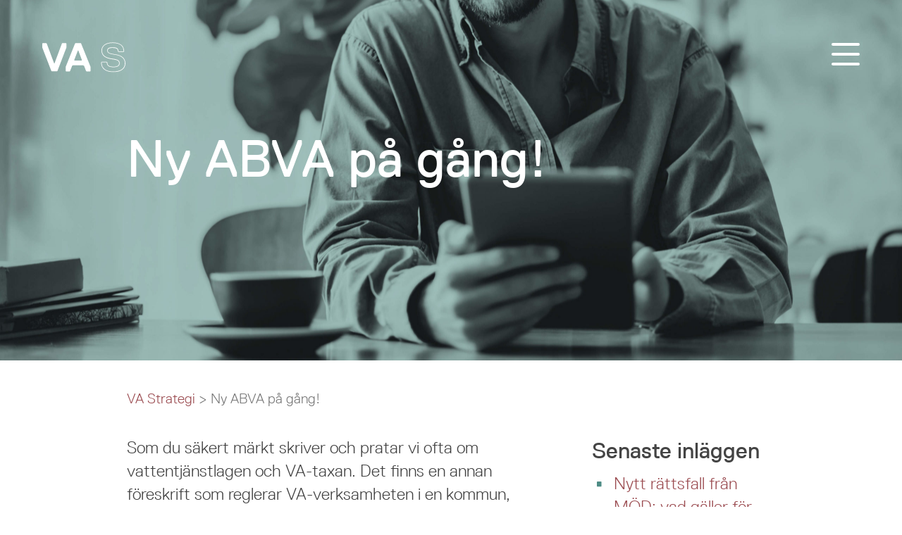

--- FILE ---
content_type: text/html; charset=UTF-8
request_url: https://www.vastrategi.se/kunskapsportal/ny-abva-pa-gang/
body_size: 7520
content:
<!DOCTYPE html>
<html lang="sv-SE" >
<head>
<meta charset="UTF-8">
<meta name="viewport" content="width=device-width, initial-scale=1.0">
<!-- WP_HEAD() START -->
<title>Ny ABVA på gång! - VA Strategi</title>
<meta name='robots' content='max-image-preview:large' />
	<style>img:is([sizes="auto" i], [sizes^="auto," i]) { contain-intrinsic-size: 3000px 1500px }</style>
	<link rel='stylesheet' id='elegant-custom-fonts-css' href='//www.vastrategi.se/wp-content/uploads/elegant-custom-fonts/ecf.css?ver=6.8.3' type='text/css' media='all' />
<link rel='stylesheet' id='wp-block-library-css' href='https://www.vastrategi.se/wp-includes/css/dist/block-library/style.min.css?ver=6.8.3' type='text/css' media='all' />
<style id='classic-theme-styles-inline-css' type='text/css'>
/*! This file is auto-generated */
.wp-block-button__link{color:#fff;background-color:#32373c;border-radius:9999px;box-shadow:none;text-decoration:none;padding:calc(.667em + 2px) calc(1.333em + 2px);font-size:1.125em}.wp-block-file__button{background:#32373c;color:#fff;text-decoration:none}
</style>
<style id='global-styles-inline-css' type='text/css'>
:root{--wp--preset--aspect-ratio--square: 1;--wp--preset--aspect-ratio--4-3: 4/3;--wp--preset--aspect-ratio--3-4: 3/4;--wp--preset--aspect-ratio--3-2: 3/2;--wp--preset--aspect-ratio--2-3: 2/3;--wp--preset--aspect-ratio--16-9: 16/9;--wp--preset--aspect-ratio--9-16: 9/16;--wp--preset--color--black: #000000;--wp--preset--color--cyan-bluish-gray: #abb8c3;--wp--preset--color--white: #ffffff;--wp--preset--color--pale-pink: #f78da7;--wp--preset--color--vivid-red: #cf2e2e;--wp--preset--color--luminous-vivid-orange: #ff6900;--wp--preset--color--luminous-vivid-amber: #fcb900;--wp--preset--color--light-green-cyan: #7bdcb5;--wp--preset--color--vivid-green-cyan: #00d084;--wp--preset--color--pale-cyan-blue: #8ed1fc;--wp--preset--color--vivid-cyan-blue: #0693e3;--wp--preset--color--vivid-purple: #9b51e0;--wp--preset--gradient--vivid-cyan-blue-to-vivid-purple: linear-gradient(135deg,rgba(6,147,227,1) 0%,rgb(155,81,224) 100%);--wp--preset--gradient--light-green-cyan-to-vivid-green-cyan: linear-gradient(135deg,rgb(122,220,180) 0%,rgb(0,208,130) 100%);--wp--preset--gradient--luminous-vivid-amber-to-luminous-vivid-orange: linear-gradient(135deg,rgba(252,185,0,1) 0%,rgba(255,105,0,1) 100%);--wp--preset--gradient--luminous-vivid-orange-to-vivid-red: linear-gradient(135deg,rgba(255,105,0,1) 0%,rgb(207,46,46) 100%);--wp--preset--gradient--very-light-gray-to-cyan-bluish-gray: linear-gradient(135deg,rgb(238,238,238) 0%,rgb(169,184,195) 100%);--wp--preset--gradient--cool-to-warm-spectrum: linear-gradient(135deg,rgb(74,234,220) 0%,rgb(151,120,209) 20%,rgb(207,42,186) 40%,rgb(238,44,130) 60%,rgb(251,105,98) 80%,rgb(254,248,76) 100%);--wp--preset--gradient--blush-light-purple: linear-gradient(135deg,rgb(255,206,236) 0%,rgb(152,150,240) 100%);--wp--preset--gradient--blush-bordeaux: linear-gradient(135deg,rgb(254,205,165) 0%,rgb(254,45,45) 50%,rgb(107,0,62) 100%);--wp--preset--gradient--luminous-dusk: linear-gradient(135deg,rgb(255,203,112) 0%,rgb(199,81,192) 50%,rgb(65,88,208) 100%);--wp--preset--gradient--pale-ocean: linear-gradient(135deg,rgb(255,245,203) 0%,rgb(182,227,212) 50%,rgb(51,167,181) 100%);--wp--preset--gradient--electric-grass: linear-gradient(135deg,rgb(202,248,128) 0%,rgb(113,206,126) 100%);--wp--preset--gradient--midnight: linear-gradient(135deg,rgb(2,3,129) 0%,rgb(40,116,252) 100%);--wp--preset--font-size--small: 13px;--wp--preset--font-size--medium: 20px;--wp--preset--font-size--large: 36px;--wp--preset--font-size--x-large: 42px;--wp--preset--spacing--20: 0.44rem;--wp--preset--spacing--30: 0.67rem;--wp--preset--spacing--40: 1rem;--wp--preset--spacing--50: 1.5rem;--wp--preset--spacing--60: 2.25rem;--wp--preset--spacing--70: 3.38rem;--wp--preset--spacing--80: 5.06rem;--wp--preset--shadow--natural: 6px 6px 9px rgba(0, 0, 0, 0.2);--wp--preset--shadow--deep: 12px 12px 50px rgba(0, 0, 0, 0.4);--wp--preset--shadow--sharp: 6px 6px 0px rgba(0, 0, 0, 0.2);--wp--preset--shadow--outlined: 6px 6px 0px -3px rgba(255, 255, 255, 1), 6px 6px rgba(0, 0, 0, 1);--wp--preset--shadow--crisp: 6px 6px 0px rgba(0, 0, 0, 1);}:where(.is-layout-flex){gap: 0.5em;}:where(.is-layout-grid){gap: 0.5em;}body .is-layout-flex{display: flex;}.is-layout-flex{flex-wrap: wrap;align-items: center;}.is-layout-flex > :is(*, div){margin: 0;}body .is-layout-grid{display: grid;}.is-layout-grid > :is(*, div){margin: 0;}:where(.wp-block-columns.is-layout-flex){gap: 2em;}:where(.wp-block-columns.is-layout-grid){gap: 2em;}:where(.wp-block-post-template.is-layout-flex){gap: 1.25em;}:where(.wp-block-post-template.is-layout-grid){gap: 1.25em;}.has-black-color{color: var(--wp--preset--color--black) !important;}.has-cyan-bluish-gray-color{color: var(--wp--preset--color--cyan-bluish-gray) !important;}.has-white-color{color: var(--wp--preset--color--white) !important;}.has-pale-pink-color{color: var(--wp--preset--color--pale-pink) !important;}.has-vivid-red-color{color: var(--wp--preset--color--vivid-red) !important;}.has-luminous-vivid-orange-color{color: var(--wp--preset--color--luminous-vivid-orange) !important;}.has-luminous-vivid-amber-color{color: var(--wp--preset--color--luminous-vivid-amber) !important;}.has-light-green-cyan-color{color: var(--wp--preset--color--light-green-cyan) !important;}.has-vivid-green-cyan-color{color: var(--wp--preset--color--vivid-green-cyan) !important;}.has-pale-cyan-blue-color{color: var(--wp--preset--color--pale-cyan-blue) !important;}.has-vivid-cyan-blue-color{color: var(--wp--preset--color--vivid-cyan-blue) !important;}.has-vivid-purple-color{color: var(--wp--preset--color--vivid-purple) !important;}.has-black-background-color{background-color: var(--wp--preset--color--black) !important;}.has-cyan-bluish-gray-background-color{background-color: var(--wp--preset--color--cyan-bluish-gray) !important;}.has-white-background-color{background-color: var(--wp--preset--color--white) !important;}.has-pale-pink-background-color{background-color: var(--wp--preset--color--pale-pink) !important;}.has-vivid-red-background-color{background-color: var(--wp--preset--color--vivid-red) !important;}.has-luminous-vivid-orange-background-color{background-color: var(--wp--preset--color--luminous-vivid-orange) !important;}.has-luminous-vivid-amber-background-color{background-color: var(--wp--preset--color--luminous-vivid-amber) !important;}.has-light-green-cyan-background-color{background-color: var(--wp--preset--color--light-green-cyan) !important;}.has-vivid-green-cyan-background-color{background-color: var(--wp--preset--color--vivid-green-cyan) !important;}.has-pale-cyan-blue-background-color{background-color: var(--wp--preset--color--pale-cyan-blue) !important;}.has-vivid-cyan-blue-background-color{background-color: var(--wp--preset--color--vivid-cyan-blue) !important;}.has-vivid-purple-background-color{background-color: var(--wp--preset--color--vivid-purple) !important;}.has-black-border-color{border-color: var(--wp--preset--color--black) !important;}.has-cyan-bluish-gray-border-color{border-color: var(--wp--preset--color--cyan-bluish-gray) !important;}.has-white-border-color{border-color: var(--wp--preset--color--white) !important;}.has-pale-pink-border-color{border-color: var(--wp--preset--color--pale-pink) !important;}.has-vivid-red-border-color{border-color: var(--wp--preset--color--vivid-red) !important;}.has-luminous-vivid-orange-border-color{border-color: var(--wp--preset--color--luminous-vivid-orange) !important;}.has-luminous-vivid-amber-border-color{border-color: var(--wp--preset--color--luminous-vivid-amber) !important;}.has-light-green-cyan-border-color{border-color: var(--wp--preset--color--light-green-cyan) !important;}.has-vivid-green-cyan-border-color{border-color: var(--wp--preset--color--vivid-green-cyan) !important;}.has-pale-cyan-blue-border-color{border-color: var(--wp--preset--color--pale-cyan-blue) !important;}.has-vivid-cyan-blue-border-color{border-color: var(--wp--preset--color--vivid-cyan-blue) !important;}.has-vivid-purple-border-color{border-color: var(--wp--preset--color--vivid-purple) !important;}.has-vivid-cyan-blue-to-vivid-purple-gradient-background{background: var(--wp--preset--gradient--vivid-cyan-blue-to-vivid-purple) !important;}.has-light-green-cyan-to-vivid-green-cyan-gradient-background{background: var(--wp--preset--gradient--light-green-cyan-to-vivid-green-cyan) !important;}.has-luminous-vivid-amber-to-luminous-vivid-orange-gradient-background{background: var(--wp--preset--gradient--luminous-vivid-amber-to-luminous-vivid-orange) !important;}.has-luminous-vivid-orange-to-vivid-red-gradient-background{background: var(--wp--preset--gradient--luminous-vivid-orange-to-vivid-red) !important;}.has-very-light-gray-to-cyan-bluish-gray-gradient-background{background: var(--wp--preset--gradient--very-light-gray-to-cyan-bluish-gray) !important;}.has-cool-to-warm-spectrum-gradient-background{background: var(--wp--preset--gradient--cool-to-warm-spectrum) !important;}.has-blush-light-purple-gradient-background{background: var(--wp--preset--gradient--blush-light-purple) !important;}.has-blush-bordeaux-gradient-background{background: var(--wp--preset--gradient--blush-bordeaux) !important;}.has-luminous-dusk-gradient-background{background: var(--wp--preset--gradient--luminous-dusk) !important;}.has-pale-ocean-gradient-background{background: var(--wp--preset--gradient--pale-ocean) !important;}.has-electric-grass-gradient-background{background: var(--wp--preset--gradient--electric-grass) !important;}.has-midnight-gradient-background{background: var(--wp--preset--gradient--midnight) !important;}.has-small-font-size{font-size: var(--wp--preset--font-size--small) !important;}.has-medium-font-size{font-size: var(--wp--preset--font-size--medium) !important;}.has-large-font-size{font-size: var(--wp--preset--font-size--large) !important;}.has-x-large-font-size{font-size: var(--wp--preset--font-size--x-large) !important;}
:where(.wp-block-post-template.is-layout-flex){gap: 1.25em;}:where(.wp-block-post-template.is-layout-grid){gap: 1.25em;}
:where(.wp-block-columns.is-layout-flex){gap: 2em;}:where(.wp-block-columns.is-layout-grid){gap: 2em;}
:root :where(.wp-block-pullquote){font-size: 1.5em;line-height: 1.6;}
</style>
<link rel='stylesheet' id='oxygen-css' href='https://usercontent.one/wp/www.vastrategi.se/wp-content/plugins/oxygen/component-framework/oxygen.css?ver=4.9.3&media=1763316585' type='text/css' media='all' />
<script type="text/javascript" src="https://www.vastrategi.se/wp-includes/js/jquery/jquery.min.js?ver=3.7.1" id="jquery-core-js"></script>
<link rel="https://api.w.org/" href="https://www.vastrategi.se/wp-json/" /><link rel="alternate" title="JSON" type="application/json" href="https://www.vastrategi.se/wp-json/wp/v2/posts/883" /><link rel="EditURI" type="application/rsd+xml" title="RSD" href="https://www.vastrategi.se/xmlrpc.php?rsd" />
<meta name="generator" content="WordPress 6.8.3" />
<link rel="canonical" href="https://www.vastrategi.se/kunskapsportal/ny-abva-pa-gang/" />
<link rel='shortlink' href='https://www.vastrategi.se/?p=883' />
<link rel="alternate" title="oEmbed (JSON)" type="application/json+oembed" href="https://www.vastrategi.se/wp-json/oembed/1.0/embed?url=https%3A%2F%2Fwww.vastrategi.se%2Fkunskapsportal%2Fny-abva-pa-gang%2F" />
<link rel="alternate" title="oEmbed (XML)" type="text/xml+oembed" href="https://www.vastrategi.se/wp-json/oembed/1.0/embed?url=https%3A%2F%2Fwww.vastrategi.se%2Fkunskapsportal%2Fny-abva-pa-gang%2F&#038;format=xml" />
<link rel="icon" href="https://usercontent.one/wp/www.vastrategi.se/wp-content/uploads/2020/09/VA_Strategi_Symbol_Red_RGB.svg?media=1763316585" sizes="32x32" />
<link rel="icon" href="https://usercontent.one/wp/www.vastrategi.se/wp-content/uploads/2020/09/VA_Strategi_Symbol_Red_RGB.svg?media=1763316585" sizes="192x192" />
<link rel="apple-touch-icon" href="https://usercontent.one/wp/www.vastrategi.se/wp-content/uploads/2020/09/VA_Strategi_Symbol_Red_RGB.svg?media=1763316585" />
<meta name="msapplication-TileImage" content="https://usercontent.one/wp/www.vastrategi.se/wp-content/uploads/2020/09/VA_Strategi_Symbol_Red_RGB.svg?media=1763316585" />
<link rel='stylesheet' id='oxygen-cache-147-css' href='//www.vastrategi.se/wp-content/uploads/oxygen/css/147.css?cache=1760598006&#038;ver=6.8.3' type='text/css' media='all' />
<link rel='stylesheet' id='oxygen-cache-243-css' href='//www.vastrategi.se/wp-content/uploads/oxygen/css/243.css?cache=1717060109&#038;ver=6.8.3' type='text/css' media='all' />
<link rel='stylesheet' id='oxygen-universal-styles-css' href='//www.vastrategi.se/wp-content/uploads/oxygen/css/universal.css?cache=1764096497&#038;ver=6.8.3' type='text/css' media='all' />
<!-- END OF WP_HEAD() -->
</head>
<body class="wp-singular post-template-default single single-post postid-883 single-format-standard wp-theme-oxygen-is-not-a-theme  wp-embed-responsive oxygen-body" >




						<div id="div_block-80-113" class="ct-div-block" ><div id="new_columns-105-113" class="ct-new-columns" ><div id="div_block-106-113" class="ct-div-block" ><a id="link-133-243" class="ct-link" href="https://www.vastrategi.se/"   ><img  id="image-109-113" alt="Logo VA Strategi" src="https://usercontent.one/wp/www.vastrategi.se/wp-content/uploads/2020/07/VA_Strategi_Logo_2_Vit.svg?media=1763316585" class="ct-image"/></a></div><div id="div_block-107-113" class="ct-div-block" ><nav id="_nav_menu-110-113" class="oxy-nav-menu oxy-nav-menu-dropdowns oxy-nav-menu-dropdown-arrow" ><div class='oxy-menu-toggle'><div class='oxy-nav-menu-hamburger-wrap'><div class='oxy-nav-menu-hamburger'><div class='oxy-nav-menu-hamburger-line'></div><div class='oxy-nav-menu-hamburger-line'></div><div class='oxy-nav-menu-hamburger-line'></div></div></div></div><div class="menu-huvudmeny-container"><ul id="menu-huvudmeny" class="oxy-nav-menu-list"><li id="menu-item-178" class="menu-item menu-item-type-post_type menu-item-object-page menu-item-home menu-item-178"><a href="https://www.vastrategi.se/">Startsida</a></li>
<li id="menu-item-176" class="menu-item menu-item-type-post_type menu-item-object-page menu-item-176"><a href="https://www.vastrategi.se/kurser/">Våra kurser</a></li>
<li id="menu-item-1065" class="menu-item menu-item-type-post_type menu-item-object-page menu-item-1065"><a href="https://www.vastrategi.se/produkter/">Våra produkter</a></li>
<li id="menu-item-192" class="menu-item menu-item-type-post_type menu-item-object-page menu-item-192"><a href="https://www.vastrategi.se/tjanster/">Våra tjänster</a></li>
<li id="menu-item-857" class="menu-item menu-item-type-post_type menu-item-object-page menu-item-857"><a href="https://www.vastrategi.se/om-oss/">Om oss</a></li>
<li id="menu-item-858" class="menu-item menu-item-type-post_type menu-item-object-page menu-item-858"><a href="https://www.vastrategi.se/arbeta-hos-oss/">Jobba hos oss</a></li>
<li id="menu-item-400" class="menu-item menu-item-type-post_type menu-item-object-page menu-item-400"><a href="https://www.vastrategi.se/kunskapsportal/">Artikelsamling</a></li>
</ul></div></nav></div></div><section id="section-83-113" class=" ct-section" ><div class="ct-section-inner-wrap"><h1 id="headline-140-243" class="ct-headline"><span id="span-141-243" class="ct-span" >Ny ABVA på gång!</span></h1></div></section></div><section id="section-119-113" class=" ct-section" ><div class="ct-section-inner-wrap"><div id="code_block-117-113" class="ct-code-block" ><div class="breadcrumbs" typeof="BreadcrumbList" vocab="https://schema.org/">
  <!-- Breadcrumb NavXT 7.4.1 -->
<span property="itemListElement" typeof="ListItem"><a property="item" typeof="WebPage" title="Gå till VA Strategi." href="https://www.vastrategi.se" class="home" ><span property="name">VA Strategi</span></a><meta property="position" content="1"></span> &gt; <span property="itemListElement" typeof="ListItem"><span property="name" class="post post-post current-item">Ny ABVA på gång!</span><meta property="url" content="https://www.vastrategi.se/kunskapsportal/ny-abva-pa-gang/"><meta property="position" content="2"></span></div>
</div></div></section><section id="section-53-113" class=" ct-section" ><div class="ct-section-inner-wrap"><div id="new_columns-143-243" class="ct-new-columns" ><div id="div_block-144-243" class="ct-div-block" ><div id='inner_content-112-113' class='ct-inner-content'>
<p>Som du säkert märkt skriver och pratar vi ofta om vattentjänstlagen och VA-taxan. Det finns en annan föreskrift som reglerar VA-verksamheten i en kommun, kommunens ABVA (allmänna bestämmelser för användandet av den allmänna VA-anläggningen). Svenskt Vatten har under en tid arbetat med ett omarbetat förslag till ABVA där till exempel dagvattenfrågan lyfts fram. Nu ligger det ute på remiss och vi på VA Strategi har granskat förslaget. I denna artikel delar vi med oss av våra tankar.</p>



<h2 class="wp-block-heading">Föreskrifter om användningen av den allmänna VA-anläggningen</h2>



<p>I 21 § LAV finns bestämmelser om hur den allmänna VA-anläggningen får användas. Dessa är allmänt hållna och innebär i princip att fastighetsägare inte får använda en allmän VA-anläggning på ett sätt som innebär skador eller olägenheter för huvudmannen eller någon annan.</p>



<p>Utöver 21 § finns utrymme för kommuner att anpassa sin VA-verksamhet efter sina lokala förutsättningar genom att meddela föreskrifter. Enligt propositionen till vattentjänstlagen är lagens bestämmelser inte alltid tillräckliga för att reglera användningen av VA-anläggningen och det är därför lämpligt att kommunen ges rätt att besluta om föreskrifter som passar de lokala förhållandena. Kommunens möjlighet att meddela sådana föreskrifter framgår av 23 § LAV och förordningen om allmänna vattentjänster.</p>



<blockquote class="wp-block-quote is-layout-flow wp-block-quote-is-layout-flow"><p><strong>Lag (2006:412) om allmänna vattentjänster</strong><br><strong>23 §</strong>   Regeringen eller, efter regeringens bemyndigande, kommunen får meddela ytterligare föreskrifter om användningen av allmänna va-anläggningar.<br><br><strong>Förordning (2007:701) om allmänna vattentjänster</strong><br><strong>2 §</strong>   Kommunen får meddela ytterligare föreskrifter om användningen av allmänna va-anläggningar.</p></blockquote>



<p>Dessa föreskrifter meddelas vanligtvis genom att kommunen beslutar om ABVA – <em>allmänna bestämmelser för användande av kommuns allmänna vatten- och avloppsanläggning</em>. ABVA är en kommunal föreskrift, vilket innebär att kommunen ensidigt tar beslutet och det gäller automatiskt för de fastighetsägare och andra parter i VA-förhållandet som använder den allmänna anläggningen och finns inom beslutat verksamhetsområde.</p>



<p>Många kommuner har valt att följa Svenskt Vattens publikation P94 (2007), som ger ett förslag till text i ABVA. P94 innehåller till exempel bestämmelser om vad VA-huvudmannens skyldighet att tillhandahålla vattentjänster innebär, vad som inte får tillföras spillvattenledningar och VA-huvudmannens möjlighet att tillfälligt avbryta tillhandahållandet om det krävs för att utföra till exempel reparationsarbete.</p>



<h2 class="wp-block-heading">Ett omarbetat förslag till ABVA</h2>



<p>Svenskt Vatten har arbetat med att uppdatera P94 och nu finns ett omarbetat förslag ute på remiss. Det har visat sig att det inte är helt enkelt att kombinera önskade förändringar med gällande lagstiftning. På VA Strategi tycker vi att det är bra att Svenskt Vatten arbetar med detta och vi engagerar oss genom att lämna in ett remissvar. I denna artikel delar vi med oss av några av de tankar vi har på förändringen. Vad kommer förändringarna innebära för huvudmannen och vilka följdeffekter kan ny reglering på dimensionering och avgiftsuttag?</p>



<p>En stor förändring i det nya förslaget är att bestämmelser för användningen av den allmänna avloppsanläggningen har delats upp i en del för spillvatten och en del för dagvatten. Det är ett försök att möta de frågor och utmaningar som dagvatten orsakar. Klimatförändringar, mer intensiva regn och bebyggelseutveckling, men också förorenat dagvatten har gjort att dagvattenfrågor blossat upp i allt större utsträckning på senare tid. Vilka krav kan vi egentligen ställa på användare av den allmänna VA-anläggningen?</p>



<p>Följande paragraf är ny i föreslagen ABVA:</p>



<blockquote class="wp-block-quote is-layout-flow wp-block-quote-is-layout-flow"><p><strong>19 §</strong> Huvudmannen är inte skyldig att ta emot dag- och dränvatten vars volym eller föroreningsmängd mer än oväsentligt avviker från dagvatten från bostäder (hushållsdagvatten). Fastighetsägaren kan därvid vara skyldig att reducera tillförseln eller rena vattnet enligt huvudmannens anvisningar.</p></blockquote>



<p>I 19 § finns begreppet hushållsdagvatten. När det gäller dricks- och spillvatten så finns det sedan länge riktlinjer för vad som utgör hushållsändamål. När det kommer till dagvatten finns ännu inte några sådana riktlinjer, och frågan är om begreppet hushållsändamål är applicerbart även för dagvatten.</p>



<p>Dagvatten har en annan karaktär än övriga vattentjänster och kommunen har ett ansvar att leda bort dag- och dränvatten från olika typer av ytor i verksamhetsområdet. Det kan vara från bostadsfastigheter, handelsfastigheter, industrifastigheter, skolor, vård- och omsorg men också från allmän platsmark. Detta bredare ansvarsområde skulle kunna innebära en svårighet att koppla till begreppet hushållsändamål. För att det nya förslaget ska bli användbart och kunna försvaras tror vi att kommunernas VA-huvudmän behöver stöd i tolkningen av begreppet. Var går gränsen mellan hushållsdagvatten och ett dagvatten som inte omfattas av kommunens skyldighet enligt vattentjänstlagen?</p>



<p>En annan fråga är vad de nya bestämmelserna om mottagande av dagvatten skulle innebära i förhållande till kravet på att VA-anläggningen ska tillgodose skäliga anspråk på säkerhet enligt 13 § LAV. I dagsläget finns dimensioneringsanvisningar i P110 som Svenskt Vatten har tagit fram. Hur anläggningen bör dimensioneras avgörs bland annat av typen av bebyggelse, om det är tätort eller inte och hur marken ser ut. Begreppet hushållsdagvatten används inte alls i P110 och vi undrar hur den nya bestämmelsen i ABVA kommer att förhålla sig till riktlinjerna.</p>



<p>En sista reflektion är kopplad till vår expertis, VA-taxan. När vi var med och tog fram P120 var dagvattenavgifterna en av de stora frågorna. Dagvattenavgifter tas i P120 ut per kvadratmeter tomtyta. Vad händer om en fastighetsägare förväntas ta hand om visst dagvatten på egen hand men taxans regler innebär debitering av hela ytan? Förväntas huvudmannen teckna avtal med fastighetsägarna eller bör P120 anpassas till begreppet hushållsdagvatten i det nya förslaget till ABVA?</p>



<p>På VA Strategi har vi lusläst även övriga delar av det nya förslaget och vi bidrar med våra synpunkter till Svenskt Vatten. Vi ser fram emot ett nytt förslag till ABVA!</p>
</div><div id="_rich_text-150-243" class="oxy-rich-text" ><p>Vill du få tillgång till fler artiklar?<br /><a href="https://forms.aweber.com/form/17/1040556717.htm">Prenumerera på vårt nyhetsbrev!</a></p></div></div><div id="div_block-145-243" class="ct-div-block" ><div id="widget-147-243" class="ct-widget" >
		<div class="widget widget_recent_entries">
		<h2 class="widgettitle">Senaste inläggen</h2>
		<ul>
											<li>
					<a href="https://www.vastrategi.se/kunskapsportal/nytt-rattsfall-fran-mod-vad-galler-for-storre-sammanhang/">Nytt rättsfall från MÖD: vad gäller för ”större sammanhang”?</a>
											<span class="post-date">november 25, 2025</span>
									</li>
											<li>
					<a href="https://www.vastrategi.se/kunskapsportal/mittskane-vatten-har-hittat-losningen-for-en-effektiv-taxeprocess/">Mittskåne Vatten har hittat lösningen för en effektiv taxeprocess</a>
											<span class="post-date">oktober 29, 2025</span>
									</li>
											<li>
					<a href="https://www.vastrategi.se/kunskapsportal/obebyggda-fastigheter-och-va-anslutning-vad-galler-egentligen/">Obebyggda fastigheter och VA-anslutning - vad gäller egentligen?</a>
											<span class="post-date">september 24, 2025</span>
									</li>
											<li>
					<a href="https://www.vastrategi.se/kunskapsportal/det-viktiga-uppstromsarbetet-kraven-okar/">Det viktiga uppströmsarbetet – kraven ökar</a>
											<span class="post-date">augusti 28, 2025</span>
									</li>
											<li>
					<a href="https://www.vastrategi.se/kunskapsportal/kan-vi-krava-att-fett-eller-oljeavskiljare-installeras/">Kan vi kräva att fett- eller oljeavskiljare installeras?</a>
											<span class="post-date">maj 22, 2025</span>
									</li>
					</ul>

		</div></div></div></div></div></section><section id="section-54-113" class=" ct-section" ><div class="ct-section-inner-wrap"><div id="new_columns-55-113" class="ct-new-columns" ><div id="div_block-56-113" class="ct-div-block" ><img  id="image-59-113" alt="VA Strategi" src="https://usercontent.one/wp/www.vastrategi.se/wp-content/uploads/2020/03/VA_Strategi_Logo_1_White_RGB.svg?media=1763316585" class="ct-image"/><h1 id="headline-12-147" class="ct-headline">Kontakt</h1><div id="text_block-19-147" class="ct-text-block" >Johan Willins gata 6<br>416 64&nbsp; GÖTEBORG<br></div><div id="text_block-14-147" class="ct-text-block" >031-33 99 380<br></div><a id="link_text-16-147" class="ct-link-text" href="mailto:kontakt@vastrategi.se" target="_self"  >kontakt@vastrategi.se</a><a id="div_block-95-113" class="ct-link" href="https://www.linkedin.com/company/va-strategi-sverige/"   ><img  id="image-90-113" alt="LinkedIn" src="https://usercontent.one/wp/www.vastrategi.se/wp-content/uploads/2020/07/linkedin_footer.svg?media=1763316585" class="ct-image"/><img  id="image-91-113" alt="YouTube" src="https://usercontent.one/wp/www.vastrategi.se/wp-content/uploads/2020/07/youtube_footer.svg?media=1763316585" class="ct-image"/></a><div id="text_block-18-147" class="ct-text-block" >© VA Strategi 2025</div></div><div id="div_block-57-113" class="ct-div-block" ><img  id="image-58-113" alt="VA Strategi Symbol" src="https://usercontent.one/wp/www.vastrategi.se/wp-content/uploads/2020/03/VA_Strategi_Symbol_White_RGB.svg?media=1763316585" class="ct-image"/></div></div></div></section>	<!-- WP_FOOTER -->
<script type="speculationrules">
{"prefetch":[{"source":"document","where":{"and":[{"href_matches":"\/*"},{"not":{"href_matches":["\/wp-*.php","\/wp-admin\/*","\/wp-content\/uploads\/*","\/wp-content\/*","\/wp-content\/plugins\/*","\/wp-content\/themes\/twentynineteen\/*","\/wp-content\/themes\/oxygen-is-not-a-theme\/*","\/*\\?(.+)"]}},{"not":{"selector_matches":"a[rel~=\"nofollow\"]"}},{"not":{"selector_matches":".no-prefetch, .no-prefetch a"}}]},"eagerness":"conservative"}]}
</script>

		<script type="text/javascript">
			jQuery(document).ready(function() {
				jQuery('body').on('click', '.oxy-menu-toggle', function() {
					jQuery(this).parent('.oxy-nav-menu').toggleClass('oxy-nav-menu-open');
					jQuery('body').toggleClass('oxy-nav-menu-prevent-overflow');
					jQuery('html').toggleClass('oxy-nav-menu-prevent-overflow');
				});
				var selector = '.oxy-nav-menu-open .menu-item a[href*="#"]';
				jQuery('body').on('click', selector, function(){
					jQuery('.oxy-nav-menu-open').removeClass('oxy-nav-menu-open');
					jQuery('body').removeClass('oxy-nav-menu-prevent-overflow');
					jQuery('html').removeClass('oxy-nav-menu-prevent-overflow');
					jQuery(this).click();
				});
			});
		</script>

	<script type="text/javascript" id="ct-footer-js"></script><script type="text/javascript" id="Paragraph_original"></script><script id="ocvars">var ocSiteMeta = {plugins: {"a3fe9dc9824eccbd72b7e5263258ab2c": 1}}</script><!-- /WP_FOOTER --> 
</body>
</html>


--- FILE ---
content_type: text/css
request_url: https://www.vastrategi.se/wp-content/uploads/elegant-custom-fonts/ecf.css?ver=6.8.3
body_size: 40
content:
@font-face {
	font-family: 'LinetoReplica';
	font-weight: 400;
	font-style: normal;
	src: url(https://vastrategi.se/wp-content/uploads/fonts/lineto-replica-regular.woff);
}

@font-face {
	font-family: 'LinetoReplica-Light';
	font-weight: 400;
	font-style: normal;
	src: url(https://vastrategi.se/wp-content/uploads/fonts/lineto-replica-light.woff);
}



--- FILE ---
content_type: text/css
request_url: https://www.vastrategi.se/wp-content/uploads/oxygen/css/147.css?cache=1760598006&ver=6.8.3
body_size: 313
content:
#section-54-113 > .ct-section-inner-wrap{max-width:100%;padding-top:70px;padding-right:70px;padding-bottom:70px;padding-left:70px}#section-54-113{background-size:40px auto;background-color:#9b4c51;background-blend-mode:soft-light}@media (max-width:479px){#section-54-113 > .ct-section-inner-wrap{padding-right:10%;padding-left:10%}}#div_block-56-113{width:75.00%;padding-top:0px;padding-left:0px;padding-right:0px;padding-bottom:0px;font-size:20px;font-weight:400;color:#ffffff}#div_block-57-113{width:25%;text-align:left;align-items:flex-end;padding-top:0px;padding-right:0px;padding-bottom:0px;padding-left:0px}#headline-12-147{font-size:20px;text-transform:uppercase;padding-bottom:20px}#text_block-18-147{width:%}#link_text-16-147{color:#ffffff;text-decoration:none}#link_text-16-147:hover{color:#ffffff;text-decoration:underline}#div_block-95-113{text-align:left;flex-direction:row;display:flex;padding-top:60px;padding-bottom:30px}#image-59-113{padding-bottom:40px;width:190px}#image-90-113{width:60px;margin-right:15px}#image-91-113{width:60px;flex-direction:unset;display:none}#image-58-113{height:70px}

--- FILE ---
content_type: text/css
request_url: https://www.vastrategi.se/wp-content/uploads/oxygen/css/243.css?cache=1717060109&ver=6.8.3
body_size: 735
content:
#section-83-113 > .ct-section-inner-wrap{padding-top:0;padding-right:0;padding-bottom:0;padding-left:0}#section-119-113 > .ct-section-inner-wrap{padding-top:0;padding-right:0;padding-bottom:0;padding-left:0}#section-53-113 > .ct-section-inner-wrap{padding-top:40px;padding-right:0;padding-bottom:40px;padding-left:0}#section-53-113{position:relative}#div_block-80-113{background-image:url(https://www.vastrategi.se/wp-content/uploads/2020/10/kunskapsbrev2_3840x-scaled.jpg);background-size:cover;background-color:#97b9b4;min-height:40vw;padding-bottom:80px}#div_block-106-113{width:50%;padding-top:3px;padding-left:0px;padding-bottom:0px}#div_block-107-113{width:50%;padding-left:0px;padding-top:0px;padding-right:0px;text-align:left;align-items:flex-end}#div_block-144-243{width:69.57%;padding-left:0px;padding-top:0px;padding-bottom:80px;padding-right:6.25%;margin-right:0%}#div_block-145-243{width:30.43%;padding-bottom:80px;margin-right:0px;padding-top:0px;padding-right:0px}#new_columns-105-113{padding-top:57px;padding-left:60px;padding-right:60px;padding-bottom:60px}@media (max-width:991px){#new_columns-143-243> .ct-div-block{width:100% !important}}#new_columns-143-243{padding-left:14.1%;padding-right:14.1%}#headline-140-243{padding-left:14.1%;padding-right:14.1%}@media (max-width:991px){#headline-140-243{font-size:44px}}#_rich_text-150-243{margin-top:40px}#link-133-243{url-encoded:true}#image-109-113{width:118px}#code_block-117-113{padding-top:40px;padding-left:14.1%;padding-right:14.1%}#_nav_menu-110-113 .oxy-nav-menu-list{display:none}#_nav_menu-110-113 .oxy-menu-toggle{display:initial}#_nav_menu-110-113.oxy-nav-menu.oxy-nav-menu-open .oxy-nav-menu-list{display:initial}#_nav_menu-110-113.oxy-nav-menu.oxy-nav-menu-open{margin-top:0 !important;margin-right:0 !important;margin-left:0 !important;margin-bottom:0 !important}#_nav_menu-110-113.oxy-nav-menu.oxy-nav-menu-open .menu-item a{padding-top:20px;padding-bottom:20px;padding-left:20px;padding-right:20px}#_nav_menu-110-113 .oxy-nav-menu-hamburger-wrap{width:40px;height:40px;margin-top:10px;margin-bottom:10px}#_nav_menu-110-113 .oxy-nav-menu-hamburger{width:40px;height:32px}#_nav_menu-110-113 .oxy-nav-menu-hamburger-line{height:6px;background-color:#ffffff}#_nav_menu-110-113.oxy-nav-menu-open .oxy-nav-menu-hamburger .oxy-nav-menu-hamburger-line:first-child{top:13px}#_nav_menu-110-113.oxy-nav-menu-open .oxy-nav-menu-hamburger .oxy-nav-menu-hamburger-line:last-child{top:-13px}#_nav_menu-110-113 .oxy-nav-menu-list{flex-direction:row}#_nav_menu-110-113 .menu-item a{padding-top:20px;padding-left:20px;padding-right:20px;padding-bottom:20px}#_nav_menu-110-113.oxy-nav-menu:not(.oxy-nav-menu-open) .sub-menu{background-color:#eeeeee}#_nav_menu-110-113.oxy-nav-menu:not(.oxy-nav-menu-open) .sub-menu .menu-item a{border:0;padding-top:20px;padding-bottom:20px}#_nav_menu-110-113 .menu-item:hover a{background-color:#eeeeee;padding-top:17px;border-top-width:3px}#_nav_menu-110-113.oxy-nav-menu:not(.oxy-nav-menu-open) .sub-menu:hover{background-color:#eeeeee}#_nav_menu-110-113.oxy-nav-menu:not(.oxy-nav-menu-open) .sub-menu .menu-item a:hover{border:0;padding-top:20px;padding-bottom:20px}#widget-147-243{paramsBase64:auto}div.ct-section-inner-wrap,div.oxy-header-container{max-width:1280px}

--- FILE ---
content_type: text/css
request_url: https://www.vastrategi.se/wp-content/uploads/oxygen/css/universal.css?cache=1764096497&ver=6.8.3
body_size: 6732
content:
.ct-section {
width:100%;
background-size:cover;
background-repeat:repeat;
}
.ct-section>.ct-section-inner-wrap {
display:flex;
flex-direction:column;
align-items:flex-start;
}
.ct-div-block {
display:flex;
flex-wrap:nowrap;
flex-direction:column;
align-items:flex-start;
}
.ct-new-columns {
display:flex;
width:100%;
flex-direction:row;
align-items:stretch;
justify-content:center;
flex-wrap:wrap;
}
.ct-link-text {
display:inline-block;
}
.ct-link {
display:flex;
flex-wrap:wrap;
text-align:center;
text-decoration:none;
flex-direction:column;
align-items:center;
justify-content:center;
}
.ct-link-button {
display:inline-block;
text-align:center;
text-decoration:none;
}
.ct-link-button {
background-color: #1e73be;
border: 1px solid #1e73be;
color: #ffffff;
padding: 10px 16px;
}
.ct-image {
max-width:100%;
}
.ct-fancy-icon>svg {
width:55px;height:55px;}
.ct-inner-content {
width:100%;
}
.ct-slide {
display:flex;
flex-wrap:wrap;
text-align:center;
flex-direction:column;
align-items:center;
justify-content:center;
}
.ct-nestable-shortcode {
display:flex;
flex-wrap:nowrap;
flex-direction:column;
align-items:flex-start;
}
.oxy-comments {
width:100%;
text-align:left;
}
.oxy-comment-form {
width:100%;
}
.oxy-login-form {
width:100%;
}
.oxy-search-form {
width:100%;
}
.oxy-tabs-contents {
display:flex;
width:100%;
flex-wrap:nowrap;
flex-direction:column;
align-items:flex-start;
}
.oxy-tab {
display:flex;
flex-wrap:nowrap;
flex-direction:column;
align-items:flex-start;
}
.oxy-tab-content {
display:flex;
width:100%;
flex-wrap:nowrap;
flex-direction:column;
align-items:flex-start;
}
.oxy-testimonial {
width:100%;
}
.oxy-icon-box {
width:100%;
}
.oxy-pricing-box {
width:100%;
}
.oxy-posts-grid {
width:100%;
}
.oxy-gallery {
width:100%;
}
.ct-slider {
width:100%;
}
.oxy-tabs {
display:flex;
flex-wrap:nowrap;
flex-direction:row;
align-items:stretch;
}
.ct-modal {
flex-direction:column;
align-items:flex-start;
}
.ct-span {
display:inline-block;
text-decoration:inherit;
}
.ct-widget {
width:100%;
}
.oxy-dynamic-list {
width:100%;
}
@media screen and (-ms-high-contrast: active), (-ms-high-contrast: none) {
			.ct-div-block,
			.oxy-post-content,
			.ct-text-block,
			.ct-headline,
			.oxy-rich-text,
			.ct-link-text { max-width: 100%; }
			img { flex-shrink: 0; }
			body * { min-height: 1px; }
		}            .oxy-testimonial {
                flex-direction: row;
                align-items: center;
            }
                        .oxy-testimonial .oxy-testimonial-photo-wrap {
                order: 1;
            }
            
                        .oxy-testimonial .oxy-testimonial-photo {
                width: 125px;                height: 125px;                margin-right: 20px;
            }
            
                        .oxy-testimonial .oxy-testimonial-photo-wrap, 
            .oxy-testimonial .oxy-testimonial-author-wrap, 
            .oxy-testimonial .oxy-testimonial-content-wrap {
                align-items: flex-start;                text-align: left;            }
            
                                                            .oxy-testimonial .oxy-testimonial-text {
                margin-bottom:8px;font-size: 21px;
line-height: 1.4;
-webkit-font-smoothing: subpixel-antialiased;
            }
            
                                    .oxy-testimonial .oxy-testimonial-author {
                font-size: 18px;
-webkit-font-smoothing: subpixel-antialiased;
            }
                            

                                                .oxy-testimonial .oxy-testimonial-author-info {
                font-size: 12px;
-webkit-font-smoothing: subpixel-antialiased;
            }
            
             
            
                        .oxy-icon-box {
                text-align: left;                flex-direction: column;            }
            
                        .oxy-icon-box .oxy-icon-box-icon {
                margin-bottom: 12px;
                align-self: flex-start;            }
            
                                                                        .oxy-icon-box .oxy-icon-box-heading {
                font-size: 21px;
margin-bottom: 12px;            }
            
                                                                                    .oxy-icon-box .oxy-icon-box-text {
                font-size: 16px;
margin-bottom: 12px;align-self: flex-start;            }
            
                        .oxy-icon-box .oxy-icon-box-link {
                margin-top: 20px;                            }
            
            
            /* GLOBALS */

                                                            .oxy-pricing-box .oxy-pricing-box-section {
                padding-top: 20px;
padding-left: 20px;
padding-right: 20px;
padding-bottom: 20px;
text-align: center;            }
                        
                        .oxy-pricing-box .oxy-pricing-box-section.oxy-pricing-box-price {
                justify-content: center;            }
            
            /* IMAGE */
                                                                                    .oxy-pricing-box .oxy-pricing-box-section.oxy-pricing-box-graphic {
                justify-content: center;            }
            
            /* TITLE */
                                                            
                                    .oxy-pricing-box .oxy-pricing-box-title-title {
                font-size: 48px;
            }
            
                                    .oxy-pricing-box .oxy-pricing-box-title-subtitle {
                font-size: 24px;
            }
            

            /* PRICE */
                                                .oxy-pricing-box .oxy-pricing-box-section.oxy-pricing-box-price {
                                                flex-direction: row;                                            }
            
                                    .oxy-pricing-box .oxy-pricing-box-currency {
                font-size: 28px;
            }
            
                                    .oxy-pricing-box .oxy-pricing-box-amount-main {
                font-size: 80px;
line-height: 0.7;
            }
            
                                    .oxy-pricing-box .oxy-pricing-box-amount-decimal {
                font-size: 13px;
            }
                        
                                    .oxy-pricing-box .oxy-pricing-box-term {
                font-size: 16px;
            }
            
                                    .oxy-pricing-box .oxy-pricing-box-sale-price {
                font-size: 12px;
color: rgba(0,0,0,0.5);
                margin-bottom: 20px;            }
            
            /* CONTENT */

                                                                        .oxy-pricing-box .oxy-pricing-box-section.oxy-pricing-box-content {
                font-size: 16px;
color: rgba(0,0,0,0.5);
            }
            
            /* CTA */

                                                                        .oxy-pricing-box .oxy-pricing-box-section.oxy-pricing-box-cta {
                justify-content: center;            }
            
        
                                .oxy-progress-bar .oxy-progress-bar-background {
            background-color: #000000;            background-image: linear-gradient(-45deg,rgba(255,255,255,.12) 25%,transparent 25%,transparent 50%,rgba(255,255,255,.12) 50%,rgba(255,255,255,.12) 75%,transparent 75%,transparent);            animation: none 0s paused;        }
                
                .oxy-progress-bar .oxy-progress-bar-progress-wrap {
            width: 85%;        }
        
                                                        .oxy-progress-bar .oxy-progress-bar-progress {
            background-color: #66aaff;padding: 40px;animation: none 0s paused, none 0s paused;            background-image: linear-gradient(-45deg,rgba(255,255,255,.12) 25%,transparent 25%,transparent 50%,rgba(255,255,255,.12) 50%,rgba(255,255,255,.12) 75%,transparent 75%,transparent);        
        }
                
                        .oxy-progress-bar .oxy-progress-bar-overlay-text {
            font-size: 30px;
font-weight: 900;
-webkit-font-smoothing: subpixel-antialiased;
        }
        
                        .oxy-progress-bar .oxy-progress-bar-overlay-percent {
            font-size: 12px;
        }
        
        .ct-slider .unslider-nav ol li {border-color: #ffffff; }.ct-slider .unslider-nav ol li.unslider-active {background-color: #ffffff; }.ct-slider .ct-slide {
				padding: 0px;			}
		
                        .oxy-superbox .oxy-superbox-secondary, 
            .oxy-superbox .oxy-superbox-primary {
                transition-duration: 0.5s;            }
            
            
            
            
            
        
        
        
        
            .oxy-shape-divider {
                width: 0px;
                height: 0px;
                
            }
            
            .oxy_shape_divider svg {
                width: 100%;
            }
            .oxy-pro-menu .oxy-pro-menu-container:not(.oxy-pro-menu-open-container):not(.oxy-pro-menu-off-canvas-container) .sub-menu{
box-shadow:px px px px ;}

.oxy-pro-menu .oxy-pro-menu-show-dropdown .oxy-pro-menu-list .menu-item-has-children > a svg{
transition-duration:0.4s;
}

.oxy-pro-menu .oxy-pro-menu-show-dropdown .oxy-pro-menu-list .menu-item-has-children > a div{
margin-left:0px;
}

.oxy-pro-menu .oxy-pro-menu-mobile-open-icon svg{
width:30px;
height:30px;
}

.oxy-pro-menu .oxy-pro-menu-mobile-open-icon{
padding-top:15px;
padding-right:15px;
padding-bottom:15px;
padding-left:15px;
}

.oxy-pro-menu .oxy-pro-menu-mobile-open-icon, .oxy-pro-menu .oxy-pro-menu-mobile-open-icon svg{
transition-duration:0.4s;
}

.oxy-pro-menu .oxy-pro-menu-mobile-close-icon{
top:20px;
left:20px;
}

.oxy-pro-menu .oxy-pro-menu-mobile-close-icon svg{
width:24px;
height:24px;
}

.oxy-pro-menu .oxy-pro-menu-mobile-close-icon, .oxy-pro-menu .oxy-pro-menu-mobile-close-icon svg{
transition-duration:0.4s;
}

.oxy-pro-menu .oxy-pro-menu-container.oxy-pro-menu-off-canvas-container, .oxy-pro-menu .oxy-pro-menu-container.oxy-pro-menu-open-container{
background-color:#ffffff;
}

.oxy-pro-menu .oxy-pro-menu-off-canvas-container, .oxy-pro-menu .oxy-pro-menu-open-container{
background-image:url();
}

.oxy-pro-menu .oxy-pro-menu-off-canvas-container .oxy-pro-menu-list .menu-item-has-children > a svg, .oxy-pro-menu .oxy-pro-menu-open-container .oxy-pro-menu-list .menu-item-has-children > a svg{
font-size:24px;
}

.oxy-pro-menu .oxy-pro-menu-dropdown-links-toggle.oxy-pro-menu-open-container .menu-item-has-children ul, .oxy-pro-menu .oxy-pro-menu-dropdown-links-toggle.oxy-pro-menu-off-canvas-container .menu-item-has-children ul{
background-color:rgba(0,0,0,0.2);
border-top-style:solid;
}

.oxy-pro-menu .oxy-pro-menu-container:not(.oxy-pro-menu-open-container):not(.oxy-pro-menu-off-canvas-container) .oxy-pro-menu-list{
                    flex-direction: row;
               }
.oxy-pro-menu .oxy-pro-menu-container .menu-item a{
                    text-align: left;
                    justify-content: flex-start;
                }
.oxy-pro-menu .oxy-pro-menu-container.oxy-pro-menu-open-container .menu-item, .oxy-pro-menu .oxy-pro-menu-container.oxy-pro-menu-off-canvas-container .menu-item{
                    align-items: flex-start;
                }

            .oxy-pro-menu .oxy-pro-menu-off-canvas-container{
                    top: 0;
                    bottom: 0;
                    right: auto;
                    left: 0;
               }
.oxy-pro-menu .oxy-pro-menu-container.oxy-pro-menu-open-container .oxy-pro-menu-list .menu-item a, .oxy-pro-menu .oxy-pro-menu-container.oxy-pro-menu-off-canvas-container .oxy-pro-menu-list .menu-item a{
                    text-align: left;
                    justify-content: flex-start;
                }

            .oxy-site-navigation {
--oxynav-brand-color:#4831B0;
--oxynav-neutral-color:#FFFFFF;
--oxynav-activehover-color:#EFEDF4;
--oxynav-background-color:#4831B0;
--oxynav-border-radius:0px;
--oxynav-other-spacing:8px;
--oxynav-transition-duration:0.3s;
--oxynav-transition-timing-function:cubic-bezier(.84,.05,.31,.93);
}

.oxy-site-navigation .oxy-site-navigation__mobile-close-wrapper{
text-align:left;
}

.oxy-site-navigation > ul{ left: 0; }
.oxy-site-navigation {
                        --oxynav-animation-name: none; 
                    }

                .oxy-site-navigation > ul:not(.open) > li[data-cta='true']:nth-last-child(1){ 
                    background-color: var(--oxynav-brand-color);
                    transition: var(--oxynav-transition-duration);
                    margin-left: var(--oxynav-other-spacing);
                    border: none;
                }
.oxy-site-navigation > ul:not(.open) > li[data-cta='true']:nth-last-child(2){ 
                    background: transparent;
                    border: 1px solid currentColor;
                    transition: var(--oxynav-transition-duration);
                    margin-left: var(--oxynav-other-spacing);
                }
.oxy-site-navigation > ul:not(.open) > li[data-cta='true']:nth-last-child(2):not(:hover) > img{
                    filter: invert(0) !important;
                }
.oxy-site-navigation > ul:not(.open) > li[data-cta='true']:hover{
                    background-color: var(--oxynav-activehover-color);
                }
.oxy-site-navigation > ul:not(.open) > li[data-cta='true']:nth-last-child(1) > a{
                    color: var(--oxynav-neutral-color);
                }
.oxy-site-navigation > ul:not(.open) > li[data-cta='true']:nth-last-child(2) > a{
                    color: var(--oxynav-brand-color);
                }
.oxy-site-navigation > ul:not(.open) > li[data-cta='true']:hover > a{
                    color: var(--oxynav-brand-color);
                }
.oxy-site-navigation > ul:not(.open) > li[data-cta='true']:nth-last-child(1) > a::after{
                    color: var(--oxynav-neutral-color);   
                }
.oxy-site-navigation > ul:not(.open) > li[data-cta='true']:nth-last-child(2) > a::after{
                    color: var(--oxynav-brand-color);   
                }
.oxy-site-navigation > ul:not(.open) > li[data-cta='true']:hover > a::after{
                    color: var(--oxynav-brand-color);   
                }
.oxy-site-navigation > ul:not(.open) > li[data-cta='true'] > ul{
                    display: none;
                }
.oxy-site-navigation > ul:not(.open) > li[data-cta='true'] > button, .oxy-site-navigation > ul:not(.open) > li[data-cta='true'] > ul{
                    display: none;
                }

                .ct-section-inner-wrap, .oxy-header-container{
  max-width: 1280px;
}
body {font-family: 'LinetoReplica-Light';}body {line-height: 1.4;font-size: 24px;font-weight: 400;color: ;}.oxy-nav-menu-hamburger-line {background-color: ;}h1, h2, h3, h4, h5, h6 {font-family: 'LinetoReplica';font-size: 74px;font-weight: 400;line-height: 1.05;color: #ffffff;}h2, h3, h4, h5, h6{font-size: 32px;font-weight: 400;line-height: 1.3;color: #444444;}h3, h4, h5, h6{font-size: 20px;line-height: 1.5;}a {color: #9b4c51;text-decoration: none;}a:hover {text-decoration: underline;}.ct-link-text {text-decoration: ;}.ct-link-text:hover {text-decoration: underline;}.ct-section-inner-wrap {
padding-top: 75px;
padding-right: 20px;
padding-bottom: 75px;
padding-left: 20px;
}.ct-new-columns > .ct-div-block {
padding-top: 20px;
padding-right: 20px;
padding-bottom: 20px;
padding-left: 20px;
}.oxy-header-container {
padding-right: 20px;
padding-left: 20px;
}@media (max-width: 992px) {
				.ct-columns-inner-wrap {
					display: block !important;
				}
				.ct-columns-inner-wrap:after {
					display: table;
					clear: both;
					content: "";
				}
				.ct-column {
					width: 100% !important;
					margin: 0 !important;
				}
				.ct-columns-inner-wrap {
					margin: 0 !important;
				}
			}
.hosting-heading-one {
 font-family:LinetoReplica;
 color:#2a445a;
 font-size:64px;
 font-weight:700;
 line-height:1.1;
}
@media (max-width: 767px) {
.hosting-heading-one {
 font-size:48px;
}
}

.oxy-stock-content-styles {
}
.hosting-other-single {
}
.hosting-logo:hover{
}
.hosting-logo {
 transition-duration:0.2s;
 transition-timing-function:ease;
 transition-property:all;
}
.hosting-simple-button:hover{
transform:scale(1.05,1.05);}
.hosting-simple-button {
background-color :transparent;
border: 1px solid transparent;
color: #ffffff;
padding: 12px 19.2px;
}.hosting-simple-button {
 font-family:LinetoReplica-Light;
 padding-left:32px;
 padding-right:32px;
 font-size:16px;
 font-weight:700;
 transition-duration:0.2s;
 transition-timing-function:ease;
 transition-property:all;
}
.hosting-white-outline-button:hover{
transform:scale(1.05,1.05);}
.hosting-white-outline-button {
background-color: transparent;
border: 1px solid #ffffff;
color: #ffffff;
padding: 11px 18.2px;
}.hosting-white-outline-button {
 font-family:LinetoReplica-Light;
 font-size:16px;
 font-weight:700;
 padding-left:32px;
 padding-right:32px;
 border-radius:5px;
 border-top-style:solid;
 border-right-style:solid;
 border-bottom-style:solid;
 border-left-style:solid;
 border-top-width:2px;
 border-right-width:2px;
 border-bottom-width:2px;
 border-left-width:2px;
 transition-duration:0.2s;
 transition-timing-function:ease;
 transition-property:all;
}
.hosting-footer-1-column {
 text-align:left;
}
.hosting-footer-1-column:not(.ct-section):not(.oxy-easy-posts),
.hosting-footer-1-column.oxy-easy-posts .oxy-posts,
.hosting-footer-1-column.ct-section .ct-section-inner-wrap{
display:flex;
flex-direction:row;
align-items:center;
justify-content:flex-start;
}
@media (max-width: 767px) {
.hosting-footer-1-column {
 text-align:center;
 border-bottom-style:solid;
 border-bottom-width:1px;
 border-bottom-color:rgba(255,255,255,0.6);
}
.hosting-footer-1-column:not(.ct-section):not(.oxy-easy-posts),
.hosting-footer-1-column.oxy-easy-posts .oxy-posts,
.hosting-footer-1-column.ct-section .ct-section-inner-wrap{
display:flex;
flex-direction:column;
align-items:center;
}
}

.hosting-footer-1-image {
color: #ffffff;}.hosting-footer-1-image 
>svg {width: 28px;height: 28px;}.hosting-footer-1-image {
 margin-right:12px;
}
.hosting-footer-1-text {
 font-family:LinetoReplica-Light;
 color:rgba(255,255,255,0.6);
 font-size:16px;
 font-weight:400;
 line-height:1.6;
}
.hosting-dark-outline-button:hover{
transform:scale(1.05,1.05);}
.hosting-dark-outline-button {
background-color: transparent;
border: 1px solid #07adb7;
color: #07adb7;
padding: 11px 18.2px;
}.hosting-dark-outline-button {
 font-family:LinetoReplica-Light;
 font-size:16px;
 font-weight:700;
 border-radius:5px;
 border-top-style:solid;
 border-right-style:solid;
 border-bottom-style:solid;
 border-left-style:solid;
 border-top-width:2px;
 border-right-width:2px;
 border-bottom-width:2px;
 border-left-width:2px;
 padding-left:32px;
 padding-right:32px;
 background-color:#ffffff;
 transition-duration:0.2s;
 transition-timing-function:ease;
 transition-property:all;
}
.hosting-about-2-image {
 border-radius:5px;
 margin-bottom:40px;
}
.hosting-heading-two {
 font-family:LinetoReplica;
 color:#2a445a;
 font-size:40px;
 font-weight:700;
 line-height:1.1;
 margin-bottom:0px;
}
@media (max-width: 767px) {
.hosting-heading-two {
 font-size:32px;
}
}

.hosting-company-2-wrapper {
 text-align:center;
 width:25%;
}
.hosting-company-2-wrapper:not(.ct-section):not(.oxy-easy-posts),
.hosting-company-2-wrapper.oxy-easy-posts .oxy-posts,
.hosting-company-2-wrapper.ct-section .ct-section-inner-wrap{
display:flex;
flex-direction:column;
align-items:center;
}
.hosting-company-2-icon {
color: #07adb7;}.hosting-company-2-icon 
>svg {width: 36px;height: 36px;}.hosting-company-2-icon {
 margin-bottom:12px;
}
.hosting-company-2-title {
 font-family:LinetoReplica;
 color:#2a445a;
 font-size:20px;
 font-weight:700;
 line-height:1.1;
 margin-bottom:8px;
}
.hosting-company-2-text {
 font-family:LinetoReplica-Light;
 color:#666666;
 font-weight:400;
 font-size:16px;
 line-height:1.6;
}
.hosting-main-button:hover{
transform:scale(1.05,1.05); box-shadow:0px 30px 20px -20px rgba(0,0,0,0.2);
}
.hosting-main-button {
background-color :#07adb7;
border: 1px solid #07adb7;
color: #ffffff;
padding: 12px 19.2px;
}.hosting-main-button {
 padding-left:32px;
 padding-right:32px;
 font-weight:700;
 border-radius:5px;
 transition-duration:0.2s;
 transition-timing-function:ease;
 transition-property:all;
}
.hosting-features-2-photo {
 border-radius:5px;
}
.hosting-features-1-wrapper {
 text-align:center;
 width:33.33%;
}
.hosting-features-1-wrapper:not(.ct-section):not(.oxy-easy-posts),
.hosting-features-1-wrapper.oxy-easy-posts .oxy-posts,
.hosting-features-1-wrapper.ct-section .ct-section-inner-wrap{
display:flex;
flex-direction:column;
align-items:center;
justify-content:center;
}
.hosting-features-1-icon {
color: #ffffff;}.hosting-features-1-icon 
>svg {width: 36px;height: 36px;}.hosting-features-1-icon {
 margin-bottom:12px;
}
.hosting-features-1-title {
 font-family:LinetoReplica;
 color:#ffffff;
 font-size:20px;
 font-weight:700;
 line-height:1.1;
 margin-bottom:8px;
}
.hosting-features-1-text {
 color:#f6fafd;
}
.hosting-product-1-check-wrapper {
 width:100%;
 margin-bottom:12px;
}
.hosting-product-1-check-wrapper:not(.ct-section):not(.oxy-easy-posts),
.hosting-product-1-check-wrapper.oxy-easy-posts .oxy-posts,
.hosting-product-1-check-wrapper.ct-section .ct-section-inner-wrap{
display:flex;
flex-direction:row;
align-items:flex-start;
}
.hosting-product-1-check {
color: #5abc9c;}.hosting-product-1-check 
>svg {width: 16px;height: 16px;}.hosting-product-1-check {
 margin-right:8px;
 margin-top:4px;
}
.hosting-product-1-text {
 font-family:LinetoReplica-Light;
 color:#666666;
 font-size:16px;
 font-weight:400;
 line-height:1.6;
 text-align:left;
}
.hosting-product-2-wrapper {
 width:100%;
 background-color:#ffffff;
 border-radius:5px;
 padding-top:28px;
 padding-left:28px;
 padding-right:28px;
 padding-bottom:28px;
 height:100%;
 box-shadow:0px 0px 5px rgba(0,0,0,0.2);
}
.hosting-product-2-icon {
color: #07adb7;}.hosting-product-2-icon 
>svg {width: 36px;height: 36px;}.hosting-product-2-icon {
 margin-bottom:12px;
}
.hosting-product-2-title {
 font-family:LinetoReplica;
 color:#2a445a;
 font-size:24px;
 font-weight:900;
 line-height:1.1;
 margin-bottom:12px;
}
.hosting-product-2-text {
 font-family:LinetoReplica-Light;
 color:#666666;
 font-size:16px;
 font-weight:400;
 line-height:1.6;
 margin-bottom:12px;
 margin-left:12px;
}
.hosting-product-2-bullet {
 color:#8ec98a;
 margin-left:-12px;
}
.hosting-product-2-digit {
 font-family:LinetoReplica-Light;
 font-size:48px;
 color:#2a445a;
 font-weight:900;
 line-height:1.1;
 margin-top:4px;
}
.hosting-product-2-label {
 font-family:LinetoReplica-Light;
 color:#2a445a;
 font-size:16px;
 font-weight:400;
 line-height:1.6;
 margin-bottom:20px;
}
.hosting-providers-1-image-wrapper {
 text-align:center;
}
.hosting-providers-1-image-wrapper:not(.ct-section):not(.oxy-easy-posts),
.hosting-providers-1-image-wrapper.oxy-easy-posts .oxy-posts,
.hosting-providers-1-image-wrapper.ct-section .ct-section-inner-wrap{
display:flex;
flex-direction:column;
align-items:center;
justify-content:center;
}
.hosting-providers-1-images {
}
.hosting-providers-1-text-wrapper {
 text-align:left;
}
.hosting-providers-1-text-wrapper:not(.ct-section):not(.oxy-easy-posts),
.hosting-providers-1-text-wrapper.oxy-easy-posts .oxy-posts,
.hosting-providers-1-text-wrapper.ct-section .ct-section-inner-wrap{
display:flex;
flex-direction:column;
align-items:flex-start;
}
.hosting-providers-1-title {
 font-family:LinetoReplica;
 color:#2a445a;
 font-size:24px;
 font-weight:900;
 line-height:1.1;
 margin-bottom:12px;
}
.hosting-providers-2-text {
 font-family:LinetoReplica-Light;
 color:#666666;
 font-size:16px;
 line-height:1.6;
}
.hosting-contact-3-wrapper {
 width:100%;
 margin-bottom:20px;
 font-size:16px;
 color:#ffffff;
 padding-bottom:20px;
 border-bottom-style:solid;
 border-bottom-width:1px;
 border-bottom-color:rgba(255,255,255,0.6);
}
.hosting-contact-3-wrapper:not(.ct-section):not(.oxy-easy-posts),
.hosting-contact-3-wrapper.oxy-easy-posts .oxy-posts,
.hosting-contact-3-wrapper.ct-section .ct-section-inner-wrap{
display:flex;
flex-direction:row;
align-items:center;
}
.hosting-contact-3-icon {
color: #ffffff;}.hosting-contact-3-icon 
>svg {width: 28px;height: 28px;}.hosting-contact-3-icon {
 margin-right:12px;
}
.Paragraph {
 font-size:16px;
 line-height:1.5;
 max-width:500px;
}
.hosting-contact-3-title {
 font-family:LinetoReplica;
 color:#2a445a;
 font-size:24px;
 font-weight:900;
 line-height:1.1;
 margin-bottom:12px;
}
.hosting-contact-3-text {
 font-family:LinetoReplica-Light;
 color:#666666;
 font-size:16px;
 font-weight:400;
 line-height:1.6;
 margin-bottom:4px;
}
.hosting-contact-3-textlink:hover{
 text-decoration:underline;
}
.hosting-contact-3-textlink {
 font-family:LinetoReplica-Light;
 color:#07adb7;
 font-size:16px;
 font-weight:400;
 text-decoration:none;
}
.toggle-4605 {
 font-family:LinetoReplica;
 margin-left:-16px;
 margin-bottom:8px;
 color:#07adb7;
}

                .toggle-4605 .oxy-expand-collapse-icon {
            font-size: 12px;        }
        
                .toggle-4605 .oxy-expand-collapse-icon::before,
        .toggle-4605 .oxy-expand-collapse-icon::after {
            background-color: #07adb7;        }
        
        .toggle-4605-expanded {
}
.hosting-accordion-1-title {
 font-family:LinetoReplica;
 color:#2a445a;
 font-size:16px;
 font-weight:700;
 line-height:1.6;
 border-bottom-style:dashed;
 border-bottom-width:1px;
 border-bottom-color:#07adb7;
 text-align:left;
}
.hosting-accordion-1-title:not(.ct-section):not(.oxy-easy-posts),
.hosting-accordion-1-title.oxy-easy-posts .oxy-posts,
.hosting-accordion-1-title.ct-section .ct-section-inner-wrap{
display:inline-flex;
flex-direction:unset;
}
@media (max-width: 767px) {
.hosting-accordion-1-title {
}
.hosting-accordion-1-title:not(.ct-section):not(.oxy-easy-posts),
.hosting-accordion-1-title.oxy-easy-posts .oxy-posts,
.hosting-accordion-1-title.ct-section .ct-section-inner-wrap{
flex-direction:unset;
}
}

.hosting-accordion-1-text {
 font-family:LinetoReplica-Light;
 color:#666666;
 font-size:16px;
 font-weight:400;
 line-height:1.6;
 text-align:left;
 margin-bottom:16px;
}
.hosting-hero-1-image {
 width:16%;
 opacity:0.5;
}
@media (max-width: 767px) {
.hosting-hero-1-image {
 width:33.33%;
}
}

.hosting-price-1-wrapper {
 width:100%;
 background-color:#ffffff;
 border-radius:5px;
 height:100%;
 border-top-color:#b2d27d;
 border-top-width:5px;
 border-top-style:solid;
 padding-top:30px;
 padding-left:30px;
 padding-right:30px;
 padding-bottom:30px;
 text-align:left;
 box-shadow:0px 0px 5px rgba(0,0,0,0.2);
}
.hosting-price-1-wrapper:not(.ct-section):not(.oxy-easy-posts),
.hosting-price-1-wrapper.oxy-easy-posts .oxy-posts,
.hosting-price-1-wrapper.ct-section .ct-section-inner-wrap{
display:flex;
flex-direction:column;
align-items:stretch;
}
.hosting-pricing-1-icon {
color: #07adb7;}.hosting-pricing-1-icon 
>svg {width: 48px;height: 48px;}.hosting-pricing-1-icon {
 margin-bottom:12px;
}
.hosting-pricing-1-title {
 font-family:LinetoReplica;
 color:#2a445a;
 font-size:24px;
 font-weight:900;
 line-height:1.1;
 margin-bottom:8px;
}
.hosting-pricing-1-text {
 font-family:LinetoReplica-Light;
 color:#666666;
 font-size:16px;
 font-weight:400;
 line-height:1.6;
 margin-bottom:12px;
 max-width:360px;
}
.hosting-pricing-1-month {
 font-family:LinetoReplica-Light;
 color:#2a445a;
 font-size:12px;
 font-weight:400;
 line-height:1.6;
 margin-bottom:24px;
}
.hosting-iconblock-1-column {
 text-align:center;
}
.hosting-iconblock-1-column:not(.ct-section):not(.oxy-easy-posts),
.hosting-iconblock-1-column.oxy-easy-posts .oxy-posts,
.hosting-iconblock-1-column.ct-section .ct-section-inner-wrap{
display:flex;
flex-direction:column;
align-items:center;
justify-content:flex-start;
}
.hosting-iconblock-1-icon {
color: #07adb7;}.hosting-iconblock-1-icon 
>svg {width: 48px;height: 48px;}.hosting-iconblock-1-icon {
 margin-bottom:12px;
}
.hosting-iconblock-1-title {
 font-family:LinetoReplica;
 font-size:16px;
 font-weight:900;
 color:#2a445a;
 line-height:1.1;
 margin-top:auto;
}
.hosting-slider-1-slide {
 background-color:#ffffff;
 border-radius:5px;
 box-shadow:0px 0px 5px rgba(0,0,0,0.2);
}
.hosting-slider-1-image {
 width:240px;
}
.hosting-slider-1-text {
 font-family:LinetoReplica-Light;
 color:#666666;
 font-size:16px;
 font-weight:400;
 line-height:1.6;
 margin-bottom:24px;
 font-style:italic;
}
.hosting-iconblock-2-column {
 text-align:center;
}
.hosting-iconblock-2-column:not(.ct-section):not(.oxy-easy-posts),
.hosting-iconblock-2-column.oxy-easy-posts .oxy-posts,
.hosting-iconblock-2-column.ct-section .ct-section-inner-wrap{
display:flex;
flex-direction:column;
align-items:center;
}
.hosting-iconblock-3-icon {
color: #ffffff;}.hosting-iconblock-3-icon 
>svg {width: 48px;height: 48px;}.hosting-iconblock-3-icon {
 margin-bottom:12px;
}
.hosting-iconblock-2-title {
 font-family:LinetoReplica;
 color:#ffffff;
 font-size:16px;
 font-weight:900;
 line-height:1.2;
 margin-bottom:4px;
}
.hosting-iconblock-2-text {
 font-family:LinetoReplica-Light;
 color:#ffffff;
 font-size:16px;
 font-weight:400;
 line-height:1.6;
 max-width:360px;
}
.red-header {
}
.symbolboll {
 padding-top:0px;
 padding-left:0px;
 padding-right:0px;
 padding-bottom:30px;
}
@media (max-width: 991px) {
.symbolboll {
 width:60%;
}
}

.symbolbolltext:hover{
 text-decoration:underline;
}
.symbolbolltext {
 font-size:24px;
}
@media (max-width: 991px) {
.symbolbolltext {
 font-size:36px;
 padding-bottom:40px;
}
}

.tjansteknapp {
}
.tjansteknapp:not(.ct-section):not(.oxy-easy-posts),
.tjansteknapp.oxy-easy-posts .oxy-posts,
.tjansteknapp.ct-section .ct-section-inner-wrap{
display:flex;
flex-direction:column;
align-items:center;
}
.plugg_pretitel {
 font-size:22px;
 color:#000000;
 letter-spacing:1px;
 text-transform:uppercase;
 margin-bottom:27px;
}
.plugg_pretitel:not(.ct-section):not(.oxy-easy-posts),
.plugg_pretitel.oxy-easy-posts .oxy-posts,
.plugg_pretitel.ct-section .ct-section-inner-wrap{
flex-direction:unset;
}
.startpluggtitel {
 font-family:LinetoReplica-Light;
 color:#000000;
 font-size:46px;
 line-height:1.1;
 margin-bottom:27px;
}
.startpluggtitel:not(.ct-section):not(.oxy-easy-posts),
.startpluggtitel.oxy-easy-posts .oxy-posts,
.startpluggtitel.ct-section .ct-section-inner-wrap{
display:flex;
}
@media (max-width: 991px) {
.startpluggtitel {
 font-size:36px;
}
}

.startplugg_bt {
 font-size:24px;
 line-height:1.4;
 padding-bottom:20px;
}
.startplugg_link:hover{
 padding-right:47px;
 text-decoration:underline;
}
.startplugg_link {
background-image:url(https://www.vastrategi.se/wp-content/uploads/2020/08/pil.svg);background-size: auto 23px; background-repeat:no-repeat;
 padding-right:40px;
 margin-bottom:10px;
 background-position:100% 5px;
}
.hPluggH2 {
 color:#000000;
 font-size:19px;
 text-transform:uppercase;
 line-height:1.5;
 padding-top:15px;
 padding-bottom:0px;
 margin-bottom:0px;
}
.hPluggBT {
 line-height:1.3;
 font-size:22px;
 padding-top:5px;
 padding-bottom:10px;
}
.hPluggBT:not(.ct-section):not(.oxy-easy-posts),
.hPluggBT.oxy-easy-posts .oxy-posts,
.hPluggBT.ct-section .ct-section-inner-wrap{
flex-direction:unset;
}
.hPluggLink:hover{
 padding-right:40px;
 max-width:100%;
 text-decoration:underline;
}
.hPluggLink {
background-image:url(https://www.vastrategi.se/wp-content/uploads/2020/08/pil.svg);background-size: auto 20px; font-size:22px;
 line-height:1.3;
 padding-top:10px;
 background-repeat:no-repeat;
 padding-right:35px;
 max-width:97%;
 background-position:100% 15px;
}
.hPluggLink:not(.ct-section):not(.oxy-easy-posts),
.hPluggLink.oxy-easy-posts .oxy-posts,
.hPluggLink.ct-section .ct-section-inner-wrap{
flex-direction:unset;
}
.ingress {
 font-size:32px;
 line-height:1.3;
 margin-bottom:40px;
}
@media (max-width: 991px) {
.ingress {
 font-size:28px;
}
}

.subH2 {
 padding-bottom:20px;
 margin-bottom:0px;
}
.knappVA_red {
background-color :#9b4c51;
border: 1px solid #9b4c51;
color: #ffffff;
}.knappVA_red {
 font-family:'LinetoReplica';
 text-transform:uppercase;
 font-size:20px;
 line-height:1.2;
 margin-top:40px;
 width:100%;
 padding-top:25px;
 letter-spacing:1px;
 padding-bottom:25px;
clip-path: polygon(5px 0%, calc(100% - 5px) 0%, 100% 5px, 100% calc(100% - 5px), calc(100% - 5px) 100%, 5px 100%, 0% calc(100% - 5px), 0% 5px);
}
.knappVA_red:not(.ct-section):not(.oxy-easy-posts),
.knappVA_red.oxy-easy-posts .oxy-posts,
.knappVA_red.ct-section .ct-section-inner-wrap{
display:flex;
flex-direction:unset;
}
.subBT {
 padding-bottom:40px;
}
.prickram {
 border-top-style:dotted;
 border-top-width:1.5px;
 border-bottom-style:dotted;
 border-bottom-width:1.5px;
 padding-top:40px;
 padding-bottom:20px;
 border-bottom-color:#999999;
 border-top-color:#999999;
 padding-right:40px;
}
@media (max-width: 991px) {
.prickram {
 padding-right:266px;
}
}

.storcitattext {
 font-size:32px;
 line-height:1.3;
 padding-bottom:10px;
}
@media (max-width: 991px) {
.storcitattext {
 font-size:28px;
}
}

.citatavs {
 font-size:18px;
 line-height:1.6;
}
.citatavs:not(.ct-section):not(.oxy-easy-posts),
.citatavs.oxy-easy-posts .oxy-posts,
.citatavs.ct-section .ct-section-inner-wrap{
flex-direction:unset;
}
.breadcrumbs-section {
}
.breadcrumbs-section .ct-section-inner-wrap {
padding-top: 0;
padding-right: 0;
padding-bottom: 0;
padding-left: 0;
}
.subPreH {
 font-size:19px;
 color:#000000;
 letter-spacing:1px;
 text-transform:uppercase;
 padding-bottom:0px;
 line-height:1.5;
}
.pluggH1 {
 font-size:30px;
 color:#000000;
 line-height:1.1;
 padding-top:20px;
}
.kursplugg {
 width:100%;
}
@media (max-width: 991px) {
.kursplugg {
 margin-bottom:40px;
}
}

.pluggtextarea {
clip-path: polygon(0 0%, 0 0%, 100% 0px, 100% calc(100% - 40px), calc(100% - 40px) 100%, 0 100%, 0% 0, 0% 0);
}
.hPluggTextArea {
 background-color:rgba(187,188,177,0.27);
 width:100%;
 padding-bottom:40px;
 padding-left:7.15%;
 padding-right:7.15%;
 margin-bottom:40px;
 padding-top:30px;
clip-path: polygon(0 0%, 0 0%, 100% 0px, 100% calc(100% - 40px), calc(100% - 40px) 100%, 0 100%, 0% 0, 0% 0);
}
.hPluggH1 {
 color:#000000;
 font-size:30px;
 line-height:1.1;
}
.knappVA_vit:hover{
background-color: transparent;
border: 1px solid #ffffff;
color: #ffffff;
}.knappVA_vit:hover{
}
.knappVA_vit {
background-color: transparent;
border: 1px solid #ffffff;
color: #ffffff;
padding: 9px 15px;
}.knappVA_vit {
 font-family:LinetoReplica;
 text-transform:uppercase;
 font-size:18px;
 line-height:1.2;
 button-hover_color:#ffffff;
 margin-top:0px;
 letter-spacing:1px;
 text-align:center;
clip-path: polygon(5px 0%, calc(100% - 5px) 0%, 100% 5px, 100% calc(100% - 5px), calc(100% - 5px) 100%, 5px 100%, 0% calc(100% - 5px), 0% 5px);
}
@media (max-width: 991px) {
.knappVA_vit {
 font-size:28px;
 line-height:1.4;
 width:65%;
 margin-top:200px;
 margin-bottom:15px;
}
}

@media (max-width: 767px) {
.knappVA_vit {
 width:90%;
 font-size:20px;
}
}

@media (max-width: 479px) {
.knappVA_vit {
 font-size:14px;
 margin-top:40px;
}
}

.startplugg_bgbild {
background-size: cover; background-repeat:no-repeat;
}
@media (max-width: 991px) {
.startplugg_bgbild {
 height:80vw;
}
}

.tjansteikon_sub {
background-size: 40px auto; background-color:rgba(222,166,169,0.85);
 padding-left:40px;
 padding-top:40px;
 padding-right:40px;
 padding-bottom:40px;
 background-blend-mode:soft-light;
}
@media (max-width: 991px) {
.tjansteikon_sub {
 padding-bottom:20%;
 padding-top:20%;
 padding-left:20%;
 padding-right:20%;
}
}

.sub_plugg {
}
.plugg_sub {
}
@media (max-width: 991px) {
.plugg_sub {
 padding-left:0px;
 padding-right:0px;
}
}

.citatsymbol {
 height:58px;
 padding-top:8px;
 padding-right:25px;
}
@media (max-width: 991px) {
.citatsymbol {
 height:48px;
 margin-bottom:10px;
}
}

@media (max-width: 767px) {
.citatsymbol {
}
}

.citatblock {
 padding-top:20px;
 padding-bottom:60px;
}
.citatblock:not(.ct-section):not(.oxy-easy-posts),
.citatblock.oxy-easy-posts .oxy-posts,
.citatblock.ct-section .ct-section-inner-wrap{
display:flex;
}
@media (max-width: 991px) {
.citatblock {
}
.citatblock:not(.ct-section):not(.oxy-easy-posts),
.citatblock.oxy-easy-posts .oxy-posts,
.citatblock.ct-section .ct-section-inner-wrap{
display:flex;
flex-direction:column;
}
}

.hPluggH2link {
 font-family:LinetoReplica;
 font-size:18px;
 line-height:1.3;
 margin-top:0px;
 text-transform:uppercase;
 margin-bottom:10px;
}
.exceldump {
 margin-bottom:30px;
 margin-top:30px;
}
.startpagelink:hover{
 text-decoration:underline;
}
.startpagelink {
background-image:url(https://www.vastrategi.se/wp-content/uploads/2020/08/pil.svg);background-size: auto 24px; text-decoration:none;
 background-repeat:no-repeat;
 padding-left:40px;
 line-height:1.1;
 padding-top:5px;
 padding-bottom:10px;
 background-position:0% 7px;
}
.h2_bottomdots {
 padding-bottom:20px;
 margin-bottom:20px;
 border-bottom-style:dashed;
 border-bottom-width:1px;
 margin-left:0px;
}
.h2-long {
 font-size:54px;
 line-height:1.1;
}
@media (max-width: 991px) {
.h2-long {
 font-size:34px;
}
}

.manualbild {
 margin-top:30px;
 margin-bottom:30px;
}
.produktikon_sub {
background-size: 40px auto; background-color:#afb3a9;
 padding-left:40px;
 padding-top:40px;
 padding-right:40px;
 padding-bottom:40px;
 background-blend-mode:soft-light;
}
@media (max-width: 991px) {
.produktikon_sub {
 padding-bottom:20%;
 padding-top:20%;
 padding-left:20%;
 padding-right:20%;
}
}

.videotext {
 font-size:18px;
 margin-top:10px;
}
.videodetalj {
 font-size:15px;
 color:#666666;
}
.manualsektion {
}
@font-face{font-family:'LinetoReplica';font-weight:400;font-style:normal;src:url(../../fonts/lineto-replica-regular.woff)}
@font-face{font-family:'LinetoReplica-Light';font-weight:400;font-style:normal;src:url(../../fonts/lineto-replica-light.woff)}
strong{font-family:LinetoReplica;font-weight:normal}
p{margin-top:0px}
h2{margin-bottom:10px}
h3{font-size:27px;margin-bottom:10px}
ol{padding-left:25px;margin-bottom:40px}
ol li{padding-left:10px;margin-bottom:10px}
ul{margin:0;list-style-image: url('../../2024/09/bullet_bmargin.svg');padding-left:21px}
.manualsektion ul{margin:0;list-style-image: url('../../2025/11/bullet_bmargin_black.svg');padding-left:21px}
ul li{padding-bottom:20px;padding-left:10px}
ul li ul {margin-left:-0.20em;list-style:none;}
ul li ul li{padding-top:20px;padding-bottom:0}
ol li ul{padding-top:10px}
ol li ul li{padding-top:10px;padding-bottom:0;padding-left:10px}
oxy-rich-text ul li ul li::before {content: "▪";color:#4E8C85;width: 1.1em; margin-left: -1.1em;display: inline-block;}
.breadcrumbs{font-size:20px}
.menu-item{padding:0px 5px 30px;font-family:LinetoReplica}
.sub-menu .menu-item{padding:0px 5px 0px;font-family:LinetoReplica-Light;line-height:1}
.sub-menu{margin-left:0!important}
.sub-menu li{font-size:20px;margin-top:0px;padding-top:0}
.current-menu-item{font-family:LinetoReplica}
li.menu-item a:hover{text-decoration:underline!important}
.oxy-nav-menu.oxy-nav-menu-open{background-color:#9b4c51}
.oxy-nav-menu.oxy-nav-menu-open a{color:white}
#_nav_menu-93-22 .oxy-nav-menu-hamburger-line {height: 4px}
#_nav_menu-93-22.oxy-nav-menu-open .oxy-nav-menu-hamburger .oxy-nav-menu-hamburger-line:first-child {top: 16px}
#_nav_menu-93-22 .oxy-menu-toggle .oxy-nav-menu-hamburger-wrap .oxy-nav-menu-hamburger .oxy-nav-menu-hamburger-line{background-color:white}
#_nav_menu-93-22 .oxy-menu-toggle .oxy-nav-menu-hamburger-wrap{background-color:transparent}
#_nav_menu-93-22.oxy-nav-menu-open .oxy-menu-toggle .oxy-nav-menu-hamburger-wrap .oxy-nav-menu-hamburger .oxy-nav-menu-hamburger-line{background-color:white}
#_nav_menu-93-22.oxy-nav-menu-open .oxy-menu-toggle .oxy-nav-menu-hamburger-wrap{background-color:#9b4c51;top:60px;right:60px}
#_nav_menu-93-22 .oxy-nav-menu-hamburger-wrap {margin-top:0px} /* få bort toppmarginal i hamburgermeny som dyker upp default */
#_nav_menu-110-113 .oxy-nav-menu-hamburger-line {height: 4px}
#_nav_menu-110-113.oxy-nav-menu-open .oxy-nav-menu-hamburger .oxy-nav-menu-hamburger-line:first-child {top: 16px}
#_nav_menu-110-113 .oxy-menu-toggle .oxy-nav-menu-hamburger-wrap .oxy-nav-menu-hamburger .oxy-nav-menu-hamburger-line{background-color:white}
#_nav_menu-110-113 .oxy-menu-toggle .oxy-nav-menu-hamburger-wrap{background-color:transparent}
#_nav_menu-110-113.oxy-nav-menu-open .oxy-menu-toggle .oxy-nav-menu-hamburger-wrap .oxy-nav-menu-hamburger .oxy-nav-menu-hamburger-line{background-color:white}
#_nav_menu-110-113.oxy-nav-menu-open .oxy-menu-toggle .oxy-nav-menu-hamburger-wrap{background-color:#9b4c51;top:60px;right:60px}
#_nav_menu-110-113 .oxy-nav-menu-hamburger-wrap {margin-top:0px} /* få bort toppmarginal i hamburgermeny som dyker upp default */
.ct-div-block{background-position: center;} /* få bakgrundsbilder att centrera både horisontellt och vertikalt */
.knappVA_vit{border:3px solid white;padding:20px 30px}
.knappVA_red:hover{color:white;background-color:#793037;text-decoration:none}
.knappVA_vit:hover{color:white;text-decoration:none;background-color:rgba(255,255,255,0.2);border:3px solid white}
.breadcrumbs{color:#777}
figure{margin:40px 0}
figcaption{font-size:16px}
#_nav_menu-110-113.oxy-nav-menu.oxy-nav-menu-open .menu-item a{padding:0 20px} /* Få bort avstånd mellan länkar i meny */
.excelknapp{font-size: 0.85em; padding: 3px;font-family:LinetoReplica;color:#4e8b85}
details{padding:10px 0 10px 25px;border-bottom-style: dotted;border-bottom-color:#999999;border-bottom-width: 1.5px;}
summary{color:#444444;cursor:pointer;list-style-type:none;font-family:LinetoReplica;text-indent:-25px}
details>summary::marker { content: ""; }
details>summary::before{content: '+';padding-right:10px;color:#000;}
details[open]>summary::before{content: '–';font-size:0.97em}
details[open]>summary{margin-bottom:10px}
details>summary::-webkit-details-marker{display:none}
details>p{padding-bottom:10px}
.menu-va-s-ansluta-container ul .menu-item,.menu-va-s-framtid-container ul .menu-item
{padding:0 15px 10px 0}
.menu-va-s-ansluta-container ul .menu-item .sub-menu .menu-item,.menu-va-s-framtid-container ul .menu-item .sub-menu .menu-item{padding:5px 0 0 0}
#_nav_menu-150-580 .menu-item a{font-family:LinetoReplica-Light;padding-top:10px}
#_nav_menu-150-580 .menu-item:hover a{padding-top:10px} /* Fixar hoppande meny*/
.oxy-nav-menu-dropdowns.oxy-nav-menu-dropdown-arrow .menu-item-has-children > a::after{width: 0.7em;height:0.7em;border-right: 0.07em solid;border-top: 0.07em solid;margin-top:-10px}
.oxy-nav-menu-dropdowns.oxy-nav-menu-dropdown-arrow .menu-item-has-children > a::before{width: 0.7em;height:0.7em;border-right: 0.07em solid;border-top: 0.07em solid;margin-top:-10px}

--- FILE ---
content_type: image/svg+xml
request_url: https://usercontent.one/wp/www.vastrategi.se/wp-content/uploads/2020/03/VA_Strategi_Symbol_White_RGB.svg?media=1763316585
body_size: 1577
content:
<?xml version="1.0" encoding="UTF-8" standalone="no"?>
<!DOCTYPE svg PUBLIC "-//W3C//DTD SVG 1.1//EN" "http://www.w3.org/Graphics/SVG/1.1/DTD/svg11.dtd">
<svg width="100%" height="100%" viewBox="0 0 68 68" version="1.1" xmlns="http://www.w3.org/2000/svg" xmlns:xlink="http://www.w3.org/1999/xlink" xml:space="preserve" xmlns:serif="http://www.serif.com/" style="fill-rule:evenodd;clip-rule:evenodd;stroke-linejoin:round;stroke-miterlimit:2;">
    <g>
        <path d="M34,28.7C34,28.7 26.2,15 25.7,14.3C23.6,10.7 24.1,5.9 27.2,2.8C30.9,-0.9 36.9,-0.9 40.6,2.8C43.7,5.9 44.2,10.6 42.1,14.3C41.8,15 34,28.7 34,28.7Z" style="fill:white;fill-rule:nonzero;"/>
        <path d="M34,39.4C34,39.4 41.8,53.1 42.3,53.8C44.4,57.4 43.9,62.2 40.8,65.3C37,69 31,69 27.3,65.2C24.2,62.1 23.7,57.4 25.8,53.7C26.2,53.1 34,39.4 34,39.4Z" style="fill:white;fill-rule:nonzero;"/>
        <path d="M38.7,31.3C38.7,31.3 46.6,17.7 47,17C49.1,13.4 53.4,11.4 57.7,12.6C62.8,14 65.8,19.2 64.4,24.2C63.3,28.5 59.4,31.3 55.2,31.3L38.7,31.3Z" style="fill:white;fill-rule:nonzero;"/>
        <path d="M29.4,36.7C29.4,36.7 21.5,50.3 21.1,51C19,54.6 14.7,56.6 10.4,55.4C5.3,54 2.3,48.8 3.7,43.8C4.8,39.5 8.7,36.7 12.9,36.7C13.6,36.8 29.4,36.7 29.4,36.7Z" style="fill:white;fill-rule:nonzero;"/>
        <path d="M29.4,31.3C29.4,31.3 13.6,31.2 12.8,31.2C8.6,31.2 4.8,28.4 3.6,24.1C2.2,19 5.3,13.8 10.3,12.5C14.6,11.4 18.9,13.3 21,16.9C21.4,17.7 29.4,31.3 29.4,31.3Z" style="fill:white;fill-rule:nonzero;"/>
        <path d="M38.6,36.7C38.6,36.7 54.4,36.8 55.2,36.8C59.4,36.8 63.2,39.6 64.4,43.9C65.8,49 62.7,54.2 57.7,55.5C53.4,56.6 49.1,54.7 47,51.1C46.6,50.3 38.6,36.7 38.6,36.7Z" style="fill:white;fill-rule:nonzero;"/>
    </g>
</svg>


--- FILE ---
content_type: image/svg+xml
request_url: https://usercontent.one/wp/www.vastrategi.se/wp-content/uploads/2020/07/linkedin_footer.svg?media=1763316585
body_size: 1264
content:
<?xml version="1.0" encoding="utf-8"?>
<!-- Generator: Adobe Illustrator 23.1.1, SVG Export Plug-In . SVG Version: 6.00 Build 0)  -->
<svg version="1.1" id="Lager_1" xmlns="http://www.w3.org/2000/svg" xmlns:xlink="http://www.w3.org/1999/xlink" x="0px" y="0px"
	 viewBox="0 0 56.7 56.7" style="enable-background:new 0 0 56.7 56.7;" xml:space="preserve">
<style type="text/css">
	.st0{fill:#FFFFFF;}
	.st1{clip-path:url(#SVGID_2_);fill:#FFFFFF;}
</style>
<g>
	<g>
		<path class="st0" d="M27.98,56.7C12.35,56.49-0.2,43.61,0,27.98C0.21,12.35,13.09-0.2,28.72,0S56.9,13.09,56.7,28.72
			C56.49,44.35,43.61,56.9,27.98,56.7z M28.69,1.89C14.1,1.7,2.08,13.42,1.89,28.01C1.7,42.59,13.42,54.62,28.01,54.81
			C42.6,55,54.62,43.28,54.81,28.69C55,14.1,43.28,2.08,28.69,1.89z"/>
	</g>
</g>
<g>
	<defs>
		<rect id="SVGID_1_" x="14.6" y="15.72" width="27.5" height="25.25"/>
	</defs>
	<clipPath id="SVGID_2_">
		<use xlink:href="#SVGID_1_"  style="overflow:visible;"/>
	</clipPath>
	<path class="st1" d="M42.1,40.98h-6.08V32.1c0-2.32-0.95-3.91-3.04-3.91c-1.6,0-2.49,1.07-2.9,2.1c-0.15,0.37-0.13,0.89-0.13,1.4
		v9.28h-6.02c0,0,0.08-15.73,0-17.16h6.02v2.69c0.36-1.18,2.28-2.86,5.35-2.86c3.81,0,6.8,2.47,6.8,7.78V40.98z M17.84,21.67H17.8
		c-1.94,0-3.2-1.31-3.2-2.97c0-1.69,1.3-2.98,3.27-2.98c1.98,0,3.19,1.28,3.23,2.97C21.11,20.36,19.85,21.67,17.84,21.67
		 M20.65,40.98h-5.36V23.82h5.36V40.98z"/>
</g>
</svg>


--- FILE ---
content_type: image/svg+xml
request_url: https://www.vastrategi.se/wp-content/uploads/2024/09/bullet_bmargin.svg
body_size: 287
content:
<?xml version="1.0" encoding="UTF-8"?>
<svg id="Lager_1" xmlns="http://www.w3.org/2000/svg" viewBox="0 0 7.2 10.8">
  <defs>
    <style>
      .cls-1 {
        fill: none;
      }

      .cls-2 {
        fill: #4e8c85;
      }
    </style>
  </defs>
  <polygon class="cls-2" points=".6 0 0 .6 0 6.6 .6 7.2 6.6 7.2 7.2 6.6 7.2 .6 6.6 0 .6 0"/>
  <rect class="cls-1" width="7.2" height="10.8"/>
</svg>

--- FILE ---
content_type: image/svg+xml
request_url: https://usercontent.one/wp/www.vastrategi.se/wp-content/uploads/2020/07/VA_Strategi_Logo_2_Vit.svg?media=1763316585
body_size: 1479
content:
<?xml version="1.0" encoding="utf-8"?>
<!-- Generator: Adobe Illustrator 21.1.0, SVG Export Plug-In . SVG Version: 6.00 Build 0)  -->
<svg version="1.1" id="Lager_1" xmlns="http://www.w3.org/2000/svg" xmlns:xlink="http://www.w3.org/1999/xlink" x="0px" y="0px"
	 viewBox="0 0 170.1 62.4" style="enable-background:new 0 0 170.1 62.4;" xml:space="preserve">
<style type="text/css">
	.st0{fill:#FFFFFF;}
</style>
<g>
	<g>
		<path class="st0" d="M31,59.6l-0.8,0.8H19.3l-0.8-0.8L0,11.1V2.7l0.8-0.8h7.5l0.8,0.8l15.1,41h0.8l15.1-41L41,1.9h7.5l0.8,0.8v8.4
			L31,59.6z"/>
	</g>
	<g>
		<path class="st0" d="M97.9,60.5h-7.5l-0.8-0.8l-4.2-10.9l-1.7-0.8H62.8l-1.7,0.8l-4.2,10.9l-0.8,0.8h-7.5l-0.8-0.8v-8.4L67,2.7
			l0.8-0.8h10.9l0.8,0.8l19.3,48.5v8.4L97.9,60.5z M73.7,17h-0.8L65.3,37l0.8,0.8h14.2l0.8-0.8L73.7,17z"/>
	</g>
	<g>
		<path class="st0" d="M145.2,61.9c-15.6,0-24.9-7.4-24.9-19.8v-0.2l1.2-1.2h10.5l1.2,1.2v0.2c0,4.3,1.5,8.6,12.8,8.6
			c5.1,0,11.1-1.2,11.1-6.9c0-5.3-2.7-6.9-14.6-8.6c-9.2-1.3-21.4-4.6-21.4-18.2c0-8,6.1-16.5,23.2-16.5c14.7,0,23.2,6.6,23.2,18.2
			v0.2l-1.2,1.2h-10.5l-1.2-1.2v-0.2c0-4.4-1.8-6.9-11.1-6.9c-6.3,0-9.4,1.8-9.4,5.3c0,4.5,3,6.1,14.6,7.8c14.2,2,21.4,8.4,21.4,19
			C170.1,55.1,160.8,61.9,145.2,61.9z M121.5,42.3c0.1,11.7,8.7,18.4,23.7,18.4c14.8,0,23.7-6.3,23.7-17c0-9.9-6.9-15.9-20.4-17.8
			c-11-1.6-15.6-3.2-15.6-9c0-4.3,3.6-6.5,10.6-6.5c8.7,0,12.2,2.2,12.3,7.9l0.5,0.5h9.5l0.5-0.5c-0.1-10.8-7.9-16.7-22-16.7
			c-16.2,0-22,7.9-22,15.3c0,9.7,6.3,15,20.4,17c11.5,1.6,15.6,3.4,15.6,9.8c0,3.7-2.1,8.1-12.3,8.1c-9.6,0-13.9-2.9-14-9.6
			l-0.5-0.5H122L121.5,42.3z"/>
	</g>
</g>
</svg>


--- FILE ---
content_type: image/svg+xml
request_url: https://usercontent.one/wp/www.vastrategi.se/wp-content/uploads/2020/03/VA_Strategi_Logo_1_White_RGB.svg?media=1763316585
body_size: 4183
content:
<?xml version="1.0" encoding="UTF-8" standalone="no"?>
<!DOCTYPE svg PUBLIC "-//W3C//DTD SVG 1.1//EN" "http://www.w3.org/Graphics/SVG/1.1/DTD/svg11.dtd">
<svg width="100%" height="100%" viewBox="0 0 156 29" version="1.1" xmlns="http://www.w3.org/2000/svg" xmlns:xlink="http://www.w3.org/1999/xlink" xml:space="preserve" xmlns:serif="http://www.serif.com/" style="fill-rule:evenodd;clip-rule:evenodd;stroke-linejoin:round;stroke-miterlimit:2;">
    <g>
        <path d="M18.9,0.6L18.6,0.3L15.8,0.3L15.5,0.6L9.9,15.7L9.6,15.7L4.1,0.6L3.8,0.3L1,0.3L0.7,0.6L0.7,3.7L7.5,21.6L7.8,21.9L11.8,21.9L12.1,21.6L18.9,3.7L18.9,0.6Z" style="fill:white;fill-rule:nonzero;"/>
        <path d="M29.6,0.3L25.6,0.3L25.3,0.6L18.2,18.5L18.2,21.6L18.5,21.9L21.3,21.9L21.6,21.6L23.1,17.6L23.7,17.3L31.4,17.3L32,17.6L33.5,21.6L33.8,21.9L36.6,21.9L36.9,21.6L36.9,18.5L30,0.6L29.6,0.3ZM30.3,13.6L25,13.6L24.7,13.3L27.5,5.9L27.8,5.9L30.6,13.3L30.3,13.6Z" style="fill:white;fill-rule:nonzero;"/>
        <path d="M54.8,8.9C50.5,8.3 49.3,7.7 49.3,5.8C49.3,4.6 50.2,3.6 53,3.6C56.4,3.6 57.3,4.5 57.3,6.4L57.6,6.7L61.3,6.7L61.6,6.4C61.6,2.7 59.1,-0.1 53.3,-0.1C47.4,0 45,2.8 45,5.9C45,10.2 48.4,11.8 52.7,12.4C57,13 58.2,13.6 58.2,15.8C58.2,17.6 56.7,18.6 53.9,18.6C50.2,18.6 49,17.4 49,15.2L48.7,14.9L45,14.9L44.7,15.2C44.7,19.2 47.5,22.3 53.6,22.3C60.1,22.3 62.5,19.2 62.5,15.8C62.5,11.4 59.1,9.6 54.8,8.9Z" style="fill:white;fill-rule:nonzero;"/>
        <path d="M70.6,6.5L70.3,6.2L70.3,3.4L70,3.1L66.3,3.1L66,3.4L66,6.2L65.7,6.5L63.5,6.5L63.2,6.8L63.2,9.9L63.5,10.2L65.7,10.2L66,10.5L66,17.3C66,20.7 68.5,21.9 71.2,21.9L74,21.9L74.3,21.6L74.3,18.5L74,18.2L71.2,18.2C70.6,18.2 70.3,17.9 70.3,17.3L70.3,10.5L70.6,10.2L74,10.2L74.3,9.9L74.3,6.8L74,6.5L70.6,6.5Z" style="fill:white;fill-rule:nonzero;"/>
        <path d="M85,6.5C82.2,6.5 81.6,7.7 81.6,7.7L81.3,7.7L81,6.8L80.7,6.5L77.3,6.5L77,6.8L77,21.6L77.3,21.9L81,21.9L81.3,21.6L81.3,14.2C81.3,11.4 82.2,10.2 84.7,10.2L86.9,10.2L87.2,9.9L87.2,6.8L86.9,6.5L85,6.5Z" style="fill:white;fill-rule:nonzero;"/>
        <path d="M95.3,6.2C90.4,6.2 88.8,9 88.8,10.8L89.1,11.1L92.8,11.1L93.1,10.8C93.4,9.9 94.3,9.9 95.3,9.9C97.1,9.9 97.5,10.2 97.5,11.7L97.5,12L97.2,12.3C97.2,12.3 96.3,12 95,12C92.5,12 88.2,12.6 88.2,17.2C88.2,20.3 90.4,22.1 93.7,22.1C95.9,22.1 97.1,20.9 97.1,20.9L97.4,20.9L97.7,21.5L98,21.8L101.4,21.8L101.7,21.5L101.7,13.2C101.8,8.6 100.2,6.2 95.3,6.2ZM97.4,16.3C97.4,17.5 96.2,18.5 94.6,18.5C93.1,18.5 92.4,17.9 92.4,17C92.4,15.8 93.3,15.2 95.2,15.2C96.4,15.2 97,15.5 97,15.5L97.3,15.8L97.4,16.3Z" style="fill:white;fill-rule:nonzero;"/>
        <path d="M110.8,6.5L110.5,6.2L110.5,3.4L110.2,3.1L106.5,3.1L106.2,3.4L106.2,6.2L105.9,6.5L103.7,6.5L103.4,6.8L103.4,9.9L103.7,10.2L105.9,10.2L106.2,10.5L106.2,17.3C106.2,20.7 108.7,21.9 111.4,21.9L114.2,21.9L114.5,21.6L114.5,18.5L114.2,18.2L111.4,18.2C110.8,18.2 110.5,17.9 110.5,17.3L110.5,10.5L110.8,10.2L114.2,10.2L114.5,9.9L114.5,6.8L114.2,6.5L110.8,6.5Z" style="fill:white;fill-rule:nonzero;"/>
        <path d="M123.3,6.2C118.4,6.2 115.9,9.9 115.9,14.2C115.9,18.5 118.4,22.2 123.6,22.2C128.2,22.2 129.8,19.4 130.1,17.6L129.8,17.3L126.1,17.3L125.8,17.6C125.5,18.2 124.6,18.5 123.6,18.5C121.1,18.5 120.5,16.7 120.5,16L120.8,15.7L130.4,15.7L130.7,15.4L130.7,14.2C130.7,9.9 128.2,6.2 123.3,6.2ZM125.8,12.6L120.9,12.6L120.6,12.3C120.6,12 120.9,9.8 123.4,9.8C125.9,9.8 126.2,12 126.2,12.3L125.8,12.6Z" style="fill:white;fill-rule:nonzero;"/>
        <path d="M144.1,6.5L143.8,6.8L143.5,7.7L143.2,7.7C143.2,7.7 142,6.2 139.2,6.2C135.5,6.2 132.4,9.3 132.4,14.2C132.4,19.1 135.5,22.2 139.2,22.2C142,22.2 143.2,20.7 143.2,20.7L143.5,20.7C143.5,23.5 142.3,24.7 140.1,24.7C138.9,24.7 138.3,24.4 137.9,23.8L137.6,23.5L133.9,23.5L133.6,23.8C133.9,26.6 136.4,28.4 140.1,28.4C144.4,28.4 147.8,25.9 147.8,20.4L147.8,6.8L147.5,6.5L144.1,6.5ZM140.1,18.5C137.6,18.5 136.7,16.7 136.7,14.2C136.7,11.7 137.6,9.9 140.1,9.9C142.6,9.9 143.5,11.7 143.5,14.2C143.5,16.6 142.5,18.5 140.1,18.5Z" style="fill:white;fill-rule:nonzero;"/>
        <path d="M154.9,0.3L151.2,0.3L150.9,0.6L150.9,3.7L151.2,4L154.9,4L155.2,3.7L155.2,0.6L154.9,0.3Z" style="fill:white;fill-rule:nonzero;"/>
        <path d="M151.2,6.5L150.9,6.8L150.9,21.6L151.2,21.9L154.9,21.9L155.2,21.6L155.2,6.8L154.9,6.5L151.2,6.5Z" style="fill:white;fill-rule:nonzero;"/>
    </g>
</svg>


--- FILE ---
content_type: image/svg+xml
request_url: https://usercontent.one/wp/www.vastrategi.se/wp-content/uploads/2020/07/youtube_footer.svg?media=1763316585
body_size: 816
content:
<?xml version="1.0" encoding="utf-8"?>
<!-- Generator: Adobe Illustrator 23.1.1, SVG Export Plug-In . SVG Version: 6.00 Build 0)  -->
<svg version="1.1" id="Lager_1" xmlns="http://www.w3.org/2000/svg" xmlns:xlink="http://www.w3.org/1999/xlink" x="0px" y="0px"
	 viewBox="0 0 56.7 56.7" style="enable-background:new 0 0 56.7 56.7;" xml:space="preserve">
<style type="text/css">
	.st0{fill:#FFFFFF;}
</style>
<g>
	<g>
		<path class="st0" d="M28.35,56.7C12.72,56.7,0,43.98,0,28.35C0,12.72,12.72,0,28.35,0S56.7,12.72,56.7,28.35
			C56.7,43.98,43.98,56.7,28.35,56.7z M28.35,1.89c-14.59,0-26.46,11.87-26.46,26.46c0,14.59,11.87,26.46,26.46,26.46
			c14.59,0,26.46-11.87,26.46-26.46C54.81,13.76,42.94,1.89,28.35,1.89z"/>
	</g>
	<g>
		<path class="st0" d="M42.7,33.27v-9.83c0,0,0-4.74-4.74-4.74H19.93c0,0-4.74,0-4.74,4.74v9.83c0,0,0,4.74,4.74,4.74h18.02
			C37.95,38.01,42.7,38.01,42.7,33.27 M34.28,28.36l-9,5.29V23.07L34.28,28.36z"/>
	</g>
</g>
</svg>
